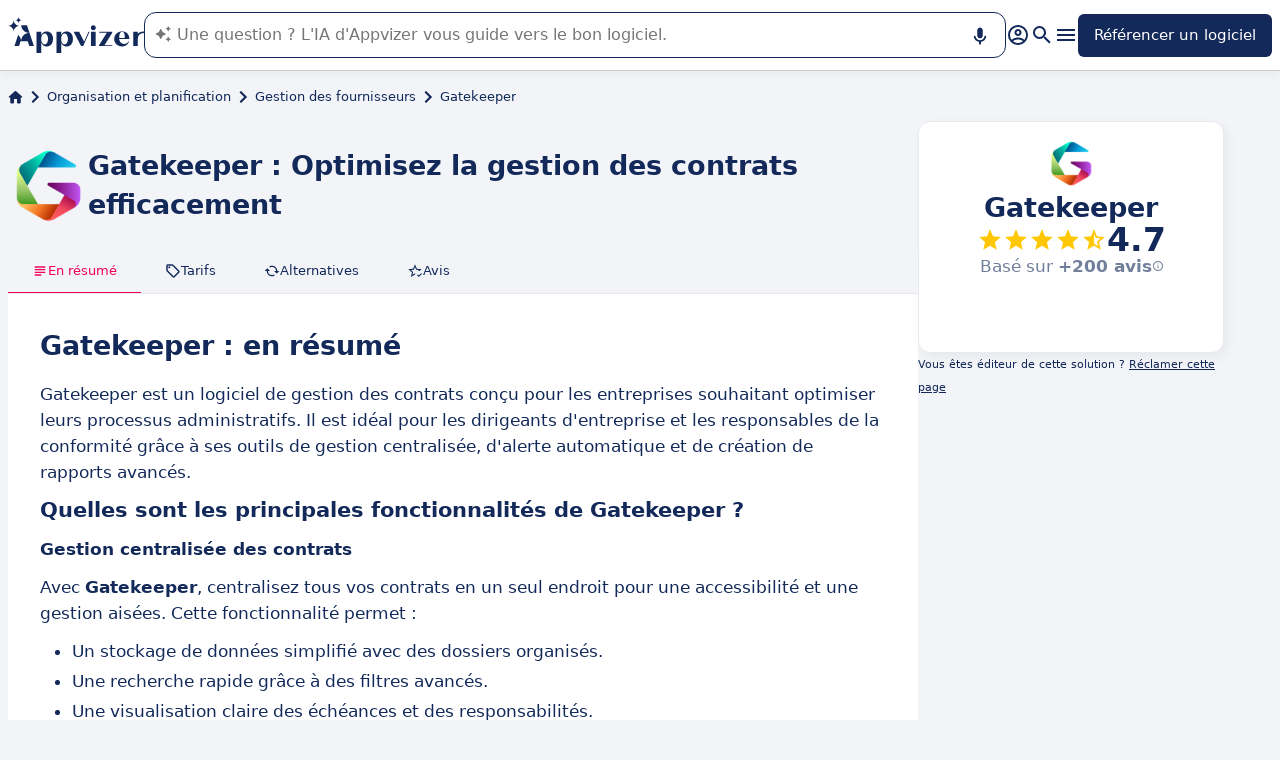

--- FILE ---
content_type: text/html
request_url: https://www.appvizer.fr/operations/gestion-fournisseurs/gatekeeper45
body_size: 29621
content:
<!DOCTYPE html><html lang="fr" data-astro-cid-upekzwec> <head><meta charset="UTF-8"><meta name="viewport" content="width=device-width, initial-scale=1.0"><link rel="icon" href="https://assets.appvizer.com/_img/appvizer-icon.svg"><link rel="preload" as="image" href="https://www.appvizer.fr/media/application/10310/logo/logo-gatekeeper.png"><link rel="preload" as="image" href="https://assets.appvizer.com/_img/appvizer-logo-blue.svg"><title>Gatekeeper : Avis, Prix &amp; Alternatives | Appvizer</title><meta property="og:title" content="Gatekeeper : Avis, Prix &#38; Alternatives | Appvizer"><meta property="twitter:title" content="Gatekeeper : Avis, Prix &#38; Alternatives | Appvizer"><meta property="og:type" content="website"><meta property="og:site_name" content="Appvizer"><meta property="og:locale" content="fr"><meta property="twitter:site" content="appvizer_FR"><meta property="twitter:creator" content="@appvizer"><meta property="fb:app_id" class="astro-upekzwec" content="429078460823325"><meta property="fb:app_id" id="meta-fb-admin-Colin" class="astro-upekzwec" content="100000961422441"><meta property="fb:app_id" id="meta-fb-admin-Fabien" class="astro-upekzwec" content="100012648760275"><link rel="canonical" href="https://www.appvizer.fr/operations/gestion-fournisseurs/gatekeeper45"><meta property="og:url" content="https://www.appvizer.fr/operations/gestion-fournisseurs/gatekeeper45"><meta name="description" content="Découvrez Gatekeeper sur Appvizer : avis utilisateurs, tarifs &#38; fonctionnalités. Découvrez les meilleurs logiciels de Gestion des fournisseurs sur Appvizer"><meta name="og:description" content="Découvrez Gatekeeper sur Appvizer : avis utilisateurs, tarifs &#38; fonctionnalités. Découvrez les meilleurs logiciels de Gestion des fournisseurs sur Appvizer"><meta name="twitter:description" content="Découvrez Gatekeeper sur Appvizer : avis utilisateurs, tarifs &#38; fonctionnalités. Découvrez les meilleurs logiciels de Gestion des fournisseurs sur Appvizer"><meta name="appvizer-page-type" content="Software"><meta name="appvizer-software-id" content="10310"><meta name="appvizer-software-name" content="Gatekeeper"><meta name="appvizer-gc-id" content="gc5"><meta name="appvizer-gc-name" content="Organisation et planification"><meta name="appvizer-sc-id" content="sc87"><meta name="appvizer-sc-name" content="Gestion des fournisseurs"><meta name="tech-auctions-configuration" content="{&#34;category&#34;:{&#34;id&#34;:&#34;sc87&#34;,&#34;name&#34;:&#34;Gestion des fournisseurs&#34;},&#34;isMagazine&#34;:false}"><script type="application/ld+json">{"@context":"https://schema.org","@graph":[{"@type":"WebSite","publisher":{"@type":"Organization","name":"Appvizer","sameAs":["https://www.facebook.com/Appvizer","https://twitter.com/appvizer_FR","https://www.linkedin.com/company/appvizer","https://www.youtube.com/@AppvizerFrance"],"url":"https://www.appvizer.fr","logo":"https://www.appvizer.fr/_img/appvizer-icon.svg"},"headline":"Gatekeeper : Avis, Prix & Alternatives | Appvizer","mainEntityOfPage":{"@type":"WebPage","@id":"https://www.appvizer.fr/operations/gestion-fournisseurs/gatekeeper45"},"description":"Découvrez Gatekeeper sur Appvizer : avis utilisateurs, tarifs & fonctionnalités. Découvrez les meilleurs logiciels de Gestion des fournisseurs sur Appvizer","image":"https://www.appvizer.fr/media/application/10310/logo/logo-gatekeeper.png"},{"@type":"BreadcrumbList","itemListElement":[{"@type":"ListItem","position":1,"name":"Accueil","item":"https://www.appvizer.fr"},{"@type":"ListItem","position":2,"name":"Organisation et planification","item":"https://www.appvizer.fr/operations"},{"@type":"ListItem","position":3,"name":"Gestion des fournisseurs","item":"https://www.appvizer.fr/operations/gestion-fournisseurs"},{"@type":"ListItem","position":4,"name":"Gatekeeper"}]},{"@type":"SoftwareApplication","name":"Gatekeeper","applicationCategory":"BusinessApplication","offers":[{"@type":"Offer","priceSpecification":{"@type":"PriceSpecification","priceType":"RequestForQuote"}}],"Review":{"@type":"Review","author":{"@type":"Organization","name":"Appvizer","sameAs":["https://www.facebook.com/Appvizer","https://twitter.com/appvizer_FR","https://www.linkedin.com/company/appvizer","https://www.youtube.com/@AppvizerFrance"],"url":"https://www.appvizer.fr","logo":"https://www.appvizer.fr/_img/appvizer-icon.svg"},"itemReviewed":"Gatekeeper","negativeNotes":[],"positiveNotes":[],"reviewBody":""},"aggregateRating":{"@type":"AggregateRating","ratingValue":4.7,"ratingCount":486,"bestRating":5,"worstRating":0}}]}</script><meta name="tech-domain" content="FR"><meta name="tech-translations-resources" content="{&#34;FR&#34;:{&#34;HOME.LATEST_ARTICLES&#34;:&#34;Derniers articles&#34;,&#34;HOME.SEE_ALL_ARTICLES&#34;:&#34;Voir tous les articles&#34;,&#34;HOME.RESOURCES&#34;:&#34;Ressources&#34;,&#34;HOME.SEE_ALL_RESOURCES&#34;:&#34;Voir toutes les ressources&#34;,&#34;HOME.MOST_VIEWED&#34;:&#34;Les plus consultés&#34;,&#34;HOME.TOP_CATEGORY&#34;:&#34;Top catégories&#34;,&#34;HOME.SOFTWARE_PRESENTATION.TITLE&#34;:&#34;Logiciels du moment&#34;,&#34;HOME.SOFTWARE_CATEGORIES&#34;:&#34;Catégories de logiciels&#34;,&#34;HOME.SOFTWARE_CATEGORY&#34;:&#34;Logiciels de {title}&#34;,&#34;HOME.SCROLL_LABEL&#34;:&#34;Trouvez le logiciel qui vous convient&#34;,&#34;HOME.DESKTOP_SUB_BASELINE&#34;:&#34;Notre <span class=\&#34;highlighted\&#34;>IA conçue pour les professionnels</span> vous recommande <span class=\&#34;highlighted\&#34;>les bons outils SaaS</span>, grâce à des milliers d’analyses et contenus experts signés Appvizer.&#34;,&#34;HOME.MOBILE_SUB_BASELINE&#34;:&#34;Notre <span class=\&#34;highlighted\&#34;>IA conçue pour les professionnels</span> vous recommande <span class=\&#34;highlighted\&#34;>les bons outils SaaS</span>.&#34;,&#34;HOME.ASK_INFO&#34;:&#34;Plus votre question est précise, mieux notre IA pourra vous répondre (plusieurs lignes avec <span class=\&#34;highlighted\&#34;>shift + entrée</span>).&#34;,&#34;ARTICLE.TAGS.GUEST&#34;:&#34;Parole d'expert&#34;,&#34;ARTICLE.TAGS.HOW_TO&#34;:&#34;Conseil&#34;,&#34;ARTICLE.TAGS.DEFINITION&#34;:&#34;Définition&#34;,&#34;ARTICLE.TAGS.WHITE_PAPER&#34;:&#34;Livre blanc&#34;,&#34;ARTICLE.TAGS.SOFTWARE&#34;:&#34;Logiciel&#34;,&#34;ARTICLE.TAGS.SOFTWARE_COMPARISON&#34;:&#34;Comparatif logiciel&#34;,&#34;ARTICLE.TAGS.NEWS&#34;:&#34;Actualité&#34;,&#34;ARTICLE.TAGS.MODEL&#34;:&#34;Modèle&#34;,&#34;ARTICLE.TAGS.UPCOMING_WEBINAR&#34;:&#34;Webinar à venir&#34;,&#34;ARTICLE.TAGS.WEBINAR&#34;:&#34;Webinar&#34;,&#34;ARTICLE.TABLE_OF_CONTENTS_TITLE&#34;:&#34;Sommaire&#34;,&#34;ARTICLE.TOPIC_RELATED_ARTICLES_TITLE&#34;:&#34;Autres articles dans la thématique&#34;,&#34;ARTICLE.EXPERT_THOUGHT_TITLE&#34;:&#34;L'avis de notre expert&#34;,&#34;ARTICLE.SEE_ALSO_TITLE&#34;:&#34;Lire aussi&#34;,&#34;ARTICLE.VIEW_SOFTWARE&#34;:&#34;Voir ce logiciel&#34;,&#34;ARTICLE.PUBLICATION_DATE&#34;:&#34;Le {creationDate}&#34;,&#34;ARTICLE.BY_AUTHOR&#34;:&#34;Par {authorFirstname} {authorLastname}&#34;,&#34;ARTICLE.QUOTED_SOFTWARE&#34;:&#34;Meilleurs logiciels pour vous&#34;,&#34;ARTICLE.PROMOTED_SOFTWARE&#34;:&#34;Suggestion de logiciels pour vous&#34;,&#34;ARTICLE.LOAD_MORE&#34;:&#34;Charger plus d'articles&#34;,&#34;ARTICLE.LOADING&#34;:&#34;Chargement...&#34;,&#34;ARTICLE.GUEST_ARTICLE_INFORMATION&#34;:&#34;Article invité. Appvizer accueille ponctuellement des experts. Indépendants de la rédaction d'Appvizer, ils partagent leurs expériences et opinions personnelles. Les propos mentionnés dans cet article sont ceux de l'auteur et ne reflètent pas le point de vue d'Appvizer.&#34;,&#34;ARTICLE.FREE_RESOURCE&#34;:&#34;Ressource gratuite&#34;,&#34;ARTICLE.VALIDATED_BY&#34;:&#34;Validé par&#34;,&#34;ARTICLE.AUTHORED_BY&#34;:&#34;Par&#34;,&#34;ARTICLE.DIRECTORY_LINK_TITLE&#34;:&#34;Découvrez notre catalogue complet en {categoryName}&#34;,&#34;ARTICLE.DIRECTORY_LINK_LABEL&#34;:&#34;Voir tous les logiciels&#34;,&#34;ARTICLE.GENERATION_TRANSLATION_FROM_BR&#34;:&#34;Article traduit du portugais&#34;,&#34;ARTICLE.GENERATION_TRANSLATION_FROM_ES&#34;:&#34;Article traduit de l'espagnol&#34;,&#34;ARTICLE.GENERATION_TRANSLATION_FROM_IT&#34;:&#34;Article traduit de l'italien&#34;,&#34;ARTICLE.GENERATION_TRANSLATION_FROM_DE&#34;:&#34;Article traduit de l'allemand&#34;,&#34;ARTICLE.GENERATION_TRANSLATION_FROM_UK&#34;:&#34;Article traduit de l'anglais&#34;,&#34;ARTICLE.GENERATION_TRANSLATION_FROM_COM&#34;:&#34;Article traduit de l'anglais&#34;,&#34;ARTICLE.GENERATION_TRANSLATION_FROM_FR&#34;:&#34;Article traduit du français&#34;,&#34;SOFTWARE.LABEL&#34;:&#34;Logiciels&#34;,&#34;SOFTWARE.REVIEWS_LABEL&#34;:&#34;{reviewsCount} avis&#34;,&#34;SOFTWARE.NO_REVIEW_LABEL&#34;:&#34;Aucun avis utilisateurs&#34;,&#34;SOFTWARE.REVIEWS_BASED_ON_LABEL&#34;:&#34;Basé sur <span class=\&#34;bold\&#34;>{reviewsCount} avis</span>&#34;,&#34;SOFTWARE.REVIEWS_INFORMATION_TOOLTIP&#34;:&#34;Pour faciliter votre recherche de logiciel, Appvizer calcule cette note globale à partir des avis d'utilisateurs vérifiés, laissés sur des sites référents.&#34;,&#34;SOFTWARE.REVIEWS_LABEL_ALTERNATIVE&#34;:&#34;{rating} ({reviewsCount} avis)&#34;,&#34;SOFTWARE.REVIEWS_REPLY_LABEL&#34;:&#34;Réponse de l'éditeur&#34;,&#34;SOFTWARE.REDIRECTION_LABEL&#34;:&#34;En savoir plus sur {name}&#34;,&#34;SOFTWARE.REDIRECTION_LABEL_ALTERNATIVE&#34;:&#34;En savoir plus&#34;,&#34;SOFTWARE.CTA_LABEL&#34;:&#34;VISITER SITE WEB&#34;,&#34;SOFTWARE.THANK_YOU_FOR_INTEREST&#34;:&#34;Merci pour votre intérêt !&#34;,&#34;SOFTWARE.CONTACT_FORM_ALREADY_SUBMITTED&#34;:&#34;Votre demande de mise en relation a déjà été transmise à {name}.&#34;,&#34;SOFTWARE.RESOURCE_FORM_ALREADY_SUBMITTED&#34;:&#34;Votre document est déjà en chemin, surveillez votre boîte de réception.&#34;,&#34;SOFTWARE.CONTACT_LABEL&#34;:&#34;Contacter {name}&#34;,&#34;SOFTWARE.SEE_THE_SOFTWARE&#34;:&#34;VOIR LE LOGICIEL&#34;,&#34;SOFTWARE.SEE_ALL_SOFTWARE&#34;:&#34;Voir tous les logiciels&#34;,&#34;SOFTWARE.SEE_ALL_SOFTWARE_OF_CATEGORY&#34;:&#34;Voir tous les logiciels {category}&#34;,&#34;SOFTWARE.BACK_TO_SOFTWARE&#34;:&#34;Retour à {name}&#34;,&#34;SOFTWARE.FEATURES&#34;:&#34;Fonctionnalités&#34;,&#34;SOFTWARE.ALTERNATIVES_LABEL&#34;:&#34;Alternatives clients sur {name}&#34;,&#34;SOFTWARE.ALTERNATIVES_SHORT_LABEL&#34;:&#34;Alternatives à {name}&#34;,&#34;SOFTWARE.DOWNLOADABLE_RESOURCES_LABEL&#34;:&#34;{name} : ses meilleures ressources&#34;,&#34;SOFTWARE.COMPARISONS_TITLE&#34;:&#34;Comparer {name} à un autre logiciel&#34;,&#34;SOFTWARE.REVIEWS_NAME_LABEL&#34;:&#34;Avis clients sur {name}&#34;,&#34;SOFTWARE.REVIEWS_NAME_SHORT_LABEL&#34;:&#34;Avis sur {name}&#34;,&#34;SOFTWARE.CREATE_REVIEW&#34;:&#34;Laisser un avis&#34;,&#34;SOFTWARE.RECLAIM_LABEL&#34;:&#34;Réclamer cette page&#34;,&#34;SOFTWARE.INFOS&#34;:&#34;information sur {name}&#34;,&#34;SOFTWARE.EDITED_BY&#34;:&#34;Logiciel édité par {provider}&#34;,&#34;SOFTWARE.DATA_LOCATIONS&#34;:&#34;Données hébergées dans les pays suivants : &#34;,&#34;SOFTWARE.LANGUAGES&#34;:&#34;Liste des langues disponibles : &#34;,&#34;SOFTWARE.CERTIFICATIONS&#34;:&#34;Certifications :&#34;,&#34;SOFTWARE.STRENGTHS&#34;:&#34;Ses avantages&#34;,&#34;SOFTWARE.ALL_MEDIA&#34;:&#34;Tous les médias&#34;,&#34;SOFTWARE.SCREENSHOTS&#34;:&#34;Captures d'écran&#34;,&#34;SOFTWARE.VIDEOS&#34;:&#34;Vidéos&#34;,&#34;SOFTWARE.EDITIONS_LABEL&#34;:&#34;{name} : Ses tarifs&#34;,&#34;SOFTWARE.EDITIONS_REDIRECTION_COMPARE&#34;:&#34;Comparer toutes les fonctionnalités&#34;,&#34;SOFTWARE.EDITIONS_REDIRECTION_DISPLAY&#34;:&#34;Afficher toutes les fonctionnalités&#34;,&#34;SOFTWARE.ALTERNATIVES_REDIRECTION&#34;:&#34;Voir toutes les alternatives&#34;,&#34;SOFTWARE.PRESENTATION&#34;:&#34;En résumé&#34;,&#34;SOFTWARE.EDITIONS&#34;:&#34;Tarifs&#34;,&#34;SOFTWARE.ALTERNATIVES&#34;:&#34;Alternatives&#34;,&#34;SOFTWARE.RESOURCES_TITLE&#34;:&#34;Ressources&#34;,&#34;SOFTWARE.CERTIFIED_REVIEW&#34;:&#34;Avis certifié&#34;,&#34;SOFTWARE.REVIEWS_REDIRECTION&#34;:&#34;Voir tous les avis&#34;,&#34;SOFTWARE.TEST&#34;:&#34;Test complet&#34;,&#34;SOFTWARE.TEST_TITLE&#34;:&#34;{name} : le test complet&#34;,&#34;SOFTWARE.TEST_OPINION&#34;:&#34;L'avis d'Appvizer&#34;,&#34;SOFTWARE.TEST_TARGET&#34;:&#34;À qui s'adresse {name} ?&#34;,&#34;SOFTWARE.TEST_FEATURE&#34;:&#34;Quelles sont les fonctionnalités de {name} ?&#34;,&#34;SOFTWARE.TEST_HIGHLIGHT&#34;:&#34;Points forts de {name}&#34;,&#34;SOFTWARE.SEE_MORE_RESOURCES&#34;:&#34;Voir plus de ressources&#34;,&#34;SOFTWARE.SUBMIT_REVIEW&#34;:&#34;Soumettre un avis&#34;,&#34;SOFTWARE.NO_REVIEWS_LABEL&#34;:&#34;Aucun avis, soyez le premier à donner le vôtre.&#34;,&#34;SOFTWARE.REVIEW_TITLE_PLACEHOLDER&#34;:&#34;Titre de votre avis&#34;,&#34;SOFTWARE.REVIEW_BODY_PLACEHOLDER&#34;:&#34;Laissez votre commentaire&#34;,&#34;SOFTWARE.LOGGED_AS&#34;:&#34;Connecté en tant que {username}&#34;,&#34;SOFTWARE.REVIEW_ERROR&#34;:&#34;Merci de renseigner une notation, un titre et un commentaire sur votre avis.&#34;,&#34;SOFTWARE.REVIEW_SAVED&#34;:&#34;Votre avis a bien été pris en compte, il est désormais en attente de modération.&#34;,&#34;SOFTWARE.REVIEW_FAILED&#34;:&#34;Votre avis n'a pas été enregistré, veuillez réessayer.&#34;,&#34;SOFTWARE.CANCEL_REVIEW&#34;:&#34;Annuler&#34;,&#34;SOFTWARE.REPLY_LABEL&#34;:&#34;Répondre&#34;,&#34;SOFTWARE.REPLY_SAVED&#34;:&#34;Votre réponse a bien été prise en compte, elle sera bientôt en ligne&#34;,&#34;SOFTWARE.REPLY_FAILED&#34;:&#34;Votre réponse n'a pas été enregistrée, veuillez réessayer.&#34;,&#34;SOFTWARE.REPLY_ERROR&#34;:&#34;Merci de renseigner votre réponse&#34;,&#34;SOFTWARE.SUBMIT_REPLY&#34;:&#34;Publier ma réponse&#34;,&#34;SOFTWARE.REVIEW_PUBLISHED_AT&#34;:&#34;publié le {date}&#34;,&#34;SOFTWARE.SEE_LESS&#34;:&#34;Voir moins&#34;,&#34;SOFTWARE.SEE_MORE&#34;:&#34;Voir plus&#34;,&#34;SOFTWARE.REVIEWS&#34;:&#34;Avis&#34;,&#34;SOFTWARE.REVIEWS_SUMMARY&#34;:&#34;Avis&#34;,&#34;SOFTWARE.PRESENTATION_LABEL&#34;:&#34;{name} : en résumé&#34;,&#34;SOFTWARE.SOFTWARE_OF_CATEGORY&#34;:&#34;Logiciels de {categoryNameLowercase}&#34;,&#34;SOFTWARE.RESOURCES&#34;:&#34;Ressources liées à {name}&#34;,&#34;SOFTWARE.META.TITLE&#34;:&#34;{name} : Avis, Prix &#38; Alternatives | Appvizer&#34;,&#34;SOFTWARE.META.DESCRIPTION&#34;:&#34;Découvrez {name} sur Appvizer : avis utilisateurs, tarifs &#38; fonctionnalités. Découvrez les meilleurs logiciels de {categoryName} sur Appvizer&#34;,&#34;SOFTWARE.ALTERNATIVES_MOBILE&#34;:&#34;Vous pourriez aimer aussi&#34;,&#34;SOFTWARE.ALTERNATIVES_PAGE.META.TITLE&#34;:&#34;Alternatives à {name} : Comparez les logiciels similaires | Appvizer&#34;,&#34;SOFTWARE.ALTERNATIVES_PAGE.META.DESCRIPTION&#34;:&#34;Comparez les alternatives à {name} et trouvez le meilleur logiciel adapté à vos besoins avec Appvizer&#34;,&#34;SOFTWARE.ALTERNATIVES_PAGE.TITLE&#34;:&#34;Alternatives à {name}&#34;,&#34;SOFTWARE.REVIEWS_PAGE.META.TITLE&#34;:&#34;{name} : Découvrir tous les avis utilisateurs | Appvizer&#34;,&#34;SOFTWARE.REVIEWS_PAGE.META.DESCRIPTION&#34;:&#34;Voir tous les avis utilisateurs sur {name} : avis utilisateurs vérifiés avec Appvizer&#34;,&#34;SOFTWARE.REVIEWS_PAGE.TITLE&#34;:&#34;Avis utilisateurs sur {name}&#34;,&#34;SOFTWARE.REVIEWS_PAGE.REVIEWS_APPVIZER_INFORMATION_TOOLTIP&#34;:&#34;Les avis laissés sur Appvizer sont vérifiés par notre équipe qui s'assure de l'authenticité de son dépositaire.&#34;,&#34;SOFTWARE.ALTERNATIVES_TOP_LABEL&#34;:&#34;Logiciels Similaires&#34;,&#34;SOFTWARE.RELATED_ARTICLES&#34;:&#34;Articles liés à {name}&#34;,&#34;SOFTWARE.CLAIM_SOFTWARE_CATCH_PHRASE&#34;:&#34;Vous êtes éditeur de cette solution ?&#34;,&#34;SOFTWARE.INFORMATION_BLOCK_TITLE&#34;:&#34;Bon à savoir&#34;,&#34;SOFTWARE.WARNING_BLOCK_TITLE&#34;:&#34;Attention&#34;,&#34;SOFTWARE.SEE_MORE_FEATURE&#34;:&#34;Plus de fonctionnalités&#34;,&#34;SOFTWARE.APPVIZER_REVIEWS_NAME_LABEL&#34;:&#34;Avis de la communauté Appvizer ({nbReviews})&#34;,&#34;SOFTWARE.VIDEO&#34;:&#34;Vidéo&#34;,&#34;SOFTWARE.ARTICLE_MENTIONING_IT&#34;:&#34;{name} : les articles qui en parlent&#34;,&#34;SOFTWARE.WEAKNESSES&#34;:&#34;Ses inconvénients&#34;,&#34;SOFTWARE.SCREENSHOT&#34;:&#34;Capture d'écran&#34;,&#34;SOFTWARE.READ_ANALYSIS&#34;:&#34;Lire notre analyse sur {name}&#34;,&#34;SOFTWARE.TO_SOFTWARE_WEBSITE&#34;:&#34;Vers site web de {name}&#34;,&#34;SOFTWARE.TO_SOFTWARE_PAGE&#34;:&#34;Vers fiche produit de {name}&#34;,&#34;SOFTWARE.CONTACT&#34;:&#34;Contacter&#34;,&#34;SOFTWARE.STRENGTHS_OF_SOFTWARE&#34;:&#34;Les points forts de {name}&#34;,&#34;SOFTWARE.OPTION.FREE_VERSION&#34;:&#34;Version gratuite&#34;,&#34;SOFTWARE.OPTION.FREE_TRIAL&#34;:&#34;Essai gratuit&#34;,&#34;SOFTWARE.OPTION.FREE_DEMO&#34;:&#34;Démo gratuite&#34;,&#34;SOFTWARE.PRICE.PAID_VERSION_FROM&#34;:&#34;Version payante dès&#34;,&#34;SOFTWARE.PRICE.PRICE_ON_DEMAND&#34;:&#34;Tarif sur demande&#34;,&#34;SOFTWARE.CONTACT_FORM_BOTTOM_TEXT_WITHOUT_VENDOR&#34;:&#34;Appvizer s'engage à prendre soin de vos données personnelles dans sa <a href=\&#34;https://www.appvizer.fr/a-propos/confidentialite\&#34; target=\&#34;_blank\&#34;>politique de confidentialité</a>. J'accepte d'être contacté par l'exploitant de {name} désigné par le mot \&#34;Vendeur\&#34;, ou par un Vendeur similaire, selon les <a href=\&#34;https://www.appvizer.fr/a-propos/cgu\&#34; target=\&#34;_blank\&#34;>CGU</a> d'Appvizer.&#34;,&#34;SOFTWARE.CONTACT_FORM_BOTTOM_TEXT_WITH_VENDOR&#34;:&#34;Appvizer s'engage à prendre soin de vos données personnelles. J'accepte d'être contacté par {vendorName}, exploitant de {name}, désigné par le mot \&#34;Vendeur\&#34; dans la <a href=\&#34;https://www.appvizer.fr/a-propos/confidentialite\&#34; target=\&#34;_blank\&#34;>politique de confidentialité</a> et les <a href=\&#34;https://www.appvizer.fr/a-propos/cgu\&#34; target=\&#34;_blank\&#34;>CGU</a> d'Appvizer, ou par un Vendeur similaire.&#34;,&#34;SOFTWARE.APPVIZER_REVIEW&#34;:&#34;L’avis d’Appvizer&#34;,&#34;SOFTWARE.STRENGTHS_SHORT_LABEL&#34;:&#34;Avantages&#34;,&#34;SOFTWARE.MORE_DETAILS&#34;:&#34;Plus de détails&#34;,&#34;SOFTWARE.COVER_TITLE&#34;:&#34;Avis {name} : {teaser} - Appvizer&#34;,&#34;SOFTWARE.NO_ALTERNATIVES_FOUND&#34;:&#34;Pour l’instant, nous n’avons pas encore identifié d’alternatives à {name}, mais nos équipes analysent en continu les nouvelles solutions disponibles. Cette page sera mise à jour dès que de nouvelles solutions pertinentes seront identifiées. Revenez bientôt découvrir d’éventuelles nouveautés !&#34;,&#34;SOFTWARE.SPECIAL_OFFER.SEE_THE_OFFER&#34;:&#34;Profitez de l'offre&#34;,&#34;EDITION.PRICE.PRICE&#34;:&#34;Tarif&#34;,&#34;EDITION.PRICE.MAX_USERS&#34;:&#34;{maxUsers, plural, =0{/utilisateurs illimités} one {/utilisateur} other{/# utilisateurs}}&#34;,&#34;EDITION.PRICE.ASK&#34;:&#34;sur demande&#34;,&#34;EDITION.PRICE.FREE&#34;:&#34;Gratuit&#34;,&#34;EDITION.PRICE.PERIOD.MONTHLY&#34;:&#34;/mois&#34;,&#34;EDITION.PRICE.PERIOD.YEARLY&#34;:&#34;/an&#34;,&#34;EDITION.PRICE.PERIOD.ONCE&#34;:&#34; &#34;,&#34;EDITION.OTHER_FEATURES&#34;:&#34; + {nbOtherFeatures} autres fonctionnalités&#34;,&#34;EDITION.UNLIMITED_MAX_USER&#34;:&#34;/utilisateurs illimités&#34;,&#34;EDITION.MULTIPLE_MAX_USER&#34;:&#34;/{maxUsers} utilisateurs&#34;,&#34;EDITION.ONE_MAX_USER&#34;:&#34;/utilisateur&#34;,&#34;REGISTER&#34;:&#34;Référencer un logiciel&#34;,&#34;DOWNLOAD&#34;:&#34;Télécharger&#34;,&#34;COMPARISON&#34;:&#34;{softwareName1} vs {softwareName2}&#34;,&#34;DURATION_LIGHT&#34;:&#34;{hours, select, 0 {} other {{hours}h}}{minutes, select, 0 {} other {{minutes}{hours, select, 0 { min} other {m}}}}&#34;,&#34;LANGUAGE.IN_PT&#34;:&#34;En portugais&#34;,&#34;LANGUAGE.IN_DE&#34;:&#34;En allemand&#34;,&#34;LANGUAGE.IN_EN&#34;:&#34;En anglais&#34;,&#34;LANGUAGE.IN_ES&#34;:&#34;En espagnol&#34;,&#34;LANGUAGE.IN_FR&#34;:&#34;En français&#34;,&#34;LANGUAGE.IN_IT&#34;:&#34;En italien&#34;,&#34;FOOTER.ABOUT&#34;:&#34;À propos&#34;,&#34;FOOTER.TRANSPARENCY&#34;:&#34;Transparence&#34;,&#34;FOOTER.PRIVACY&#34;:&#34;Confidentialité&#34;,&#34;FOOTER.LEGAL_NOTICE&#34;:&#34;Confidentialité&#34;,&#34;FOOTER.TERMS&#34;:&#34;CGU&#34;,&#34;FOOTER.COMPARATOR&#34;:&#34;Comparateur de logiciels&#34;,&#34;FOOTER.TRENDS&#34;:&#34;Tendances&#34;,&#34;FOOTER.SITEMAP&#34;:&#34;Plan du site&#34;,&#34;FOOTER.EDITOR&#34;:&#34;Mon compte&#34;,&#34;FOOTER.HELP_CENTER&#34;:&#34;Centre d'aide&#34;,&#34;FOOTER.PARTNERS&#34;:&#34;Editeurs de logiciel&#34;,&#34;FOOTER.LANGUAGE&#34;:&#34;Langue :&#34;,&#34;FOOTER.SOFTWARE&#34;:&#34;Logiciels&#34;,&#34;FOOTER.MAGAZINE_SITEMAP&#34;:&#34;Magazine&#34;,&#34;NEWSLETTER.EMAIL&#34;:&#34;Email&#34;,&#34;NEWSLETTER.TITLE&#34;:&#34;Work Smarter by Appvizer&#34;,&#34;NEWSLETTER.TITLE_ALTERNATIVE_1&#34;:&#34;Work Smarter : la newsletter Appvizer&#34;,&#34;NEWSLETTER.TEXT&#34;:&#34;Des tendances et conseils, pour être plus performant au travail, dans votre boîte mail.&#34;,&#34;NEWSLETTER.BUTTON&#34;:&#34;Abonnez-vous&#34;,&#34;NEWSLETTER.ERROR.EMAIL_REQUIRED&#34;:&#34;Veuillez renseigner une adresse email.&#34;,&#34;NEWSLETTER.ERROR.EMAIL_INVALID&#34;:&#34;Veuillez renseigner une adresse email valide.&#34;,&#34;NEWSLETTER.ERROR.SUBMIT&#34;:&#34;Une erreur est survenue lors de l'enregistrement. Veuillez réessayer.&#34;,&#34;SEARCH.PLACEHOLDER&#34;:&#34;Rechercher un logiciel, un article&#34;,&#34;SEARCH.FEATURE_CONTEXT&#34;:&#34;dans {type} › {context}&#34;,&#34;SEARCH.CATEGORY_COUNT&#34;:&#34;{count} logiciels&#34;,&#34;SEARCH.CATEGORY_LABEL&#34;:&#34;Logiciels de {name}&#34;,&#34;SEARCH.LABEL&#34;:&#34;Votre recherche&#34;,&#34;SEARCH.ALL_TAB&#34;:&#34;Tout&#34;,&#34;SEARCH.ARTICLE_TAG&#34;:&#34;Article&#34;,&#34;SEARCH.ARTICLES_TAB&#34;:&#34;Articles&#34;,&#34;SEARCH.SOFTWARE_TAG&#34;:&#34;Logiciel&#34;,&#34;SEARCH.SOFTWARE_TAB&#34;:&#34;Logiciels&#34;,&#34;SEARCH.RESOURCE_TAG&#34;:&#34;Ressource&#34;,&#34;SEARCH.RESOURCES_TAB&#34;:&#34;Ressources&#34;,&#34;SEARCH.PROMOTED_TAG&#34;:&#34;Annonce&#34;,&#34;SEARCH.COMPARISON_TAG&#34;:&#34;Comparatif&#34;,&#34;SEARCH.TOPIC_TAG&#34;:&#34;Rubrique&#34;,&#34;SEARCH.MORE_RESULTS&#34;:&#34;Voir plus de résultats&#34;,&#34;SEARCH.ASSOCIATED_SEARCH&#34;:&#34;Recherches associées&#34;,&#34;SEARCH.NO_RESULTS_TITLE&#34;:&#34;Désolé, aucun résultat ne correspond à votre recherche&#34;,&#34;SEARCH.ERROR_TITLE&#34;:&#34;Désolé, une erreur est survenue pendant votre recherche&#34;,&#34;SEARCH.CHECK_SEARCH&#34;:&#34;Vérifiez votre recherche ou essayez un autre mot clé.&#34;,&#34;SEARCH.META_TITLE&#34;:&#34;Recherche - Appvizer&#34;,&#34;HEADER.ACCOUNT.LOGIN&#34;:&#34;Connexion&#34;,&#34;HEADER.ACCOUNT.MENU.MY_ACCOUNT&#34;:&#34;Mon compte&#34;,&#34;HEADER.ACCOUNT.MENU.MY_SOFTWARE&#34;:&#34;Mes logiciels&#34;,&#34;HEADER.ACCOUNT.MENU.MY_ANALYSIS&#34;:&#34;Mes analyses&#34;,&#34;HEADER.ACCOUNT.MENU.CRM&#34;:&#34;CRM&#34;,&#34;HEADER.ACCOUNT.MENU.VENDORS&#34;:&#34;Vendors&#34;,&#34;HEADER.ACCOUNT.MENU.USERS&#34;:&#34;Users&#34;,&#34;HEADER.ACCOUNT.MENU.SOFTWARE&#34;:&#34;Services&#34;,&#34;HEADER.ACCOUNT.MENU.FEATURES&#34;:&#34;Fonctionnalités&#34;,&#34;HEADER.ACCOUNT.MENU.CONTENT&#34;:&#34;Content&#34;,&#34;HEADER.ACCOUNT.MENU.SOFTWARE_GROUP&#34;:&#34;Groupes de logiciels&#34;,&#34;HEADER.ACCOUNT.MENU.TESTS&#34;:&#34;Tests&#34;,&#34;HEADER.ACCOUNT.MENU.LOGOUT&#34;:&#34;Déconnexion&#34;,&#34;HEADER.ACCOUNT.MENU.MY_LEADS&#34;:&#34;Mes leads&#34;,&#34;HEADER.ACCOUNT.MENU.MY_PLANS&#34;:&#34;Mes plans&#34;,&#34;HEADER.ACCOUNT.MENU.PLANS&#34;:&#34;Plans&#34;,&#34;HEADER.ACCOUNT.MENU.MY_AUCTIONS&#34;:&#34;Mes enchères&#34;,&#34;HEADER.ASK_INFO&#34;:&#34;Plus votre question est précise, mieux notre IA pourra vous répondre (plusieurs lignes avec <span class=\&#34;highlighted\&#34;>shift + entrée</span>).<br />\nL'IA de Appvizer vous guide dans l'utilisation ou la sélection de logiciel SaaS en entreprise.&#34;,&#34;FR&#34;:&#34;France (Français)&#34;,&#34;COM&#34;:&#34;United States (English)&#34;,&#34;UK&#34;:&#34;United Kingdom (English)&#34;,&#34;ES&#34;:&#34;España (Español)&#34;,&#34;DE&#34;:&#34;Deutschland (Deutsch)&#34;,&#34;IT&#34;:&#34;Italia (Italiano)&#34;,&#34;BR&#34;:&#34;Brasil (Português)&#34;,&#34;NAVIGATION.ACTIVITY_AREA&#34;:&#34;Secteur d'activité&#34;,&#34;NAVIGATION.ALL_ARTICLES_AND_SOFTWARES&#34;:&#34;Tous les articles et logiciels&#34;,&#34;NAVIGATION.NO_ARTICLE_TO_DISPLAY&#34;:&#34;Pas d'article disponible&#34;,&#34;NAVIGATION.SEE_ALL_ARTICLES&#34;:&#34;Voir tous les articles&#34;,&#34;NAVIGATION.NO_SOFTWARE_TO_DISPLAY&#34;:&#34;Pas de logiciel disponible&#34;,&#34;NAVIGATION.SEE_ALL_SOFTWARES&#34;:&#34;Voir tous les logiciels&#34;,&#34;NAVIGATION.BACK&#34;:&#34;Retour&#34;,&#34;BREADCRUMB.BASE_URL&#34;:&#34;Accueil&#34;,&#34;CATEGORY.SIBLING_CATEGORIES&#34;:&#34;{name} : les autres catégories à découvrir&#34;,&#34;CATEGORY.SOFTWARE_GUIDE&#34;:&#34;{name} : nos guides logiciels&#34;,&#34;CATEGORY.SOFTWARE_PRESENTATION.TITLE&#34;:&#34;{name} : les logiciels du moment&#34;,&#34;CATEGORY.LATEST_ARTICLES&#34;:&#34;Derniers articles&#34;,&#34;CATEGORY.SELECTION_CATEGORIES.TITLE&#34;:&#34;{name} : les catégories populaires&#34;,&#34;CATEGORY.SELECTION_CATEGORIES.TITLE_MOBILE&#34;:&#34;Choisir une catégorie&#34;,&#34;CATEGORY.SELECTION_CATEGORIES.TITLE_DESKTOP&#34;:&#34;Autres catégories&#34;,&#34;CATEGORY.TOPIC.HOW_TO&#34;:&#34;{name} : comment gérer de A à Z ?&#34;,&#34;CATEGORY.TOPIC.DEFINITION&#34;:&#34;{name} : comprendre les bases&#34;,&#34;CATEGORY.TOPIC.SOFTWARE&#34;:&#34;{name} : trouver le logiciel adapté&#34;,&#34;CATEGORY.SELECT_CHILD.TITLE&#34;:&#34;{name} : les catégories populaires&#34;,&#34;CATEGORY.SELECT_CHILD.TITLE_MOBILE&#34;:&#34;Choisir une catégorie&#34;,&#34;CATEGORY.SELECT_CHILD.TITLE_DESKTOP&#34;:&#34;Autres catégories&#34;,&#34;CATEGORY.POPULAR_SOFTWARE_CATEGORY.TITLE&#34;:&#34;{name} : les annuaires de logiciels populaires&#34;,&#34;CATEGORY.POPULAR_SOFTWARE_CATEGORY.DROPDOWN_LABEL&#34;:&#34;Autres catégories&#34;,&#34;CATEGORY.LOAD_MORE&#34;:&#34;Charger plus d'articles&#34;,&#34;CATEGORY.LOADING&#34;:&#34;Chargement...&#34;,&#34;CATEGORY.META.TITLE&#34;:&#34;{name} : Actualités, Articles, Logiciels et Ressources métiers&#34;,&#34;CATEGORY.META.DESCRIPTION&#34;:&#34;Toutes les dernières actualités, tests logiciels et guides métiers en {name} avec Appvizer&#34;,&#34;CATEGORY.SEE_ALL_SOFTWARE&#34;:&#34;Voir tous les logiciels&#34;,&#34;CATEGORY.ASSOCIATE_SOFTWARE_CATEGORY.TITLE&#34;:&#34;{name} : les catégories associées&#34;,&#34;CATEGORY.ASSOCIATE_SOFTWARE_CATEGORY.SEE_MORE&#34;:&#34;Voir plus&#34;,&#34;CATEGORY.ASSOCIATE_SOFTWARE_CATEGORY.SEE_LESS&#34;:&#34;Voir moins&#34;,&#34;META.TITLE&#34;:&#34;Appvizer | Média &#38; Comparateur de Logiciels pour les Professionnels&#34;,&#34;META.DESCRIPTION&#34;:&#34;Reinventez votre entreprise : Realisez votre veille métier et trouvez le bon logiciel adapté à vos besoins avec Appvizer&#34;,&#34;TRANSPARENCY.LABEL&#34;:&#34;En savoir plus&#34;,&#34;TRANSPARENCY.TEXT&#34;:&#34;La transparence est une valeur essentielle pour Appvizer. En tant que média, nous avons pour objectif d'offrir à nos lecteurs des contenus utiles et de qualité tout en permettant à Appvizer de vivre de ces contenus. C'est pourquoi, nous vous invitons à découvrir notre système de rémunération.&#34;,&#34;DIRECTORY.TITLE&#34;:&#34;Logiciels de {categoryName}&#34;,&#34;DIRECTORY.SOFTWARE_TITLE&#34;:&#34;Comparer les logiciels de {categoryName}&#34;,&#34;DIRECTORY.CATEGORY_REDIRECTION_LABEL&#34;:&#34;Besoin de conseils ? Découvrez tous nos articles de&#34;,&#34;DIRECTORY.ALL_SOFTWARE&#34;:&#34;Tous les logiciels&#34;,&#34;DIRECTORY.GUIDE&#34;:&#34;Guide d'achat&#34;,&#34;DIRECTORY.CATEGORY&#34;:&#34;catégorie&#34;,&#34;DIRECTORY.SUBCATEGORY&#34;:&#34;Sous-catégorie&#34;,&#34;DIRECTORY.BYKEYWORDS&#34;:&#34;Par mots clés&#34;,&#34;DIRECTORY.DATALOCALISATION&#34;:&#34;Localisation des données&#34;,&#34;DIRECTORY.LANGUAGES&#34;:&#34;Langues&#34;,&#34;DIRECTORY.FILTER&#34;:&#34;Filtre&#34;,&#34;DIRECTORY.FEATURES&#34;:&#34;Fonctionnalités&#34;,&#34;DIRECTORY.SUMMARY&#34;:&#34;Sommaire&#34;,&#34;DIRECTORY.PURCHASE_GUIDE&#34;:&#34;{categoryName} : guide d'achat&#34;,&#34;DIRECTORY.SUB_CATEGORIES_TITLE&#34;:&#34;Affiner ma recherche de logiciels de {categoryNameLowercase}&#34;,&#34;DIRECTORY.SIBLINGS_TITLE&#34;:&#34;{categoryName} : les autres catégories à découvrir&#34;,&#34;DIRECTORY.SEE_ALL_CATEGORIES&#34;:&#34;Voir toutes les catégories&#34;,&#34;DIRECTORY.FILTER_PANEL.BUSINESS_FUNCTIONS_LABEL&#34;:&#34;Univers métier&#34;,&#34;DIRECTORY.FILTER_PANEL.SOFTWARE_CATEGORIES_LABEL&#34;:&#34;Catégorie&#34;,&#34;DIRECTORY.FILTER_PANEL.FILTER&#34;:&#34;Filtrer&#34;,&#34;DIRECTORY.META.TITLE&#34;:&#34;Les {nbSoftware} Meilleurs Logiciels de {categoryName} en {currentYear} | Appvizer&#34;,&#34;DIRECTORY.META.DESCRIPTION&#34;:&#34;Découvrez les {nbSoftware} meilleurs logiciels de {categoryName} en {currentYear}. Comparez fonctionnalités, intégrations, ergonomie, support client et prix sur Appvizer.&#34;,&#34;DIRECTORY.SOFTWARE_LIST_TITLE&#34;:&#34;Notre sélection de {nbSoftware} logiciels de {categoryNameLowercase}&#34;,&#34;DIRECTORY.TABS.SOFTWARE_LIST&#34;:&#34;Tous les logiciels&#34;,&#34;DIRECTORY.TABS.GUIDE&#34;:&#34;Guide d'achat&#34;,&#34;DIRECTORY.TABS.FAQ&#34;:&#34;FAQ&#34;,&#34;DIRECTORY.TABS.ASSOCIATE_SOFTWARE_CATEGORY&#34;:&#34;Catégories associées&#34;,&#34;DIRECTORY.GUIDE_TITLE&#34;:&#34;Logiciels de {categoryName} : guide d'achat&#34;,&#34;DIRECTORY.FAQ_TITLE&#34;:&#34;Logiciels de {categoryName} : FAQ&#34;,&#34;BASELINE&#34;:&#34;<span class=\&#34;highlighted\&#34;>Appvizer</span>, l'Expert qui <span class=\&#34;highlighted\&#34;>trouve</span> votre logiciel professionnel&#34;,&#34;NOT_FOUND.META.TITLE&#34;:&#34;Appvizer - Page non trouvée&#34;,&#34;TIMEZONE.DEFAULT&#34;:&#34;CET&#34;,&#34;SEE_MORE_DETAILS&#34;:&#34;Voir plus de détails&#34;,&#34;SEE_LESS_DETAILS&#34;:&#34;Voir moins de détails&#34;,&#34;SOFWARE.COMPANY.SIZE.UNIQUE&#34;:&#34;Pour les entreprises d'un salarié&#34;,&#34;SOFWARE.COMPANY.SIZE.ALL&#34;:&#34;Pour toutes les entreprises&#34;,&#34;SOFWARE.COMPANY.SIZE.MORE_EMPLOYEE&#34;:&#34;Pour les entreprises de plus de {minUsers} salariés&#34;,&#34;SOFWARE.COMPANY.SIZE.BETWEEN_EMPLOYEE&#34;:&#34;Pour entreprises de {minUsers} à {maxUsers} salariés&#34;,&#34;SOFTWARE_LIST_BLOCK.DISPLAY_FULLSCREEN&#34;:&#34;Afficher en plein écran&#34;,&#34;SOFTWARE_LIST_BLOCK.INDEX_SEPARATOR&#34;:&#34;sur&#34;,&#34;AN_ERROR_OCCURRED&#34;:&#34;Une erreur est survenue. Veuillez réessayer plus tard.&#34;,&#34;CATEGORIES.TITLE&#34;:&#34;{nbCategories} catégories de logiciels&#34;,&#34;CATEGORIES.REGISTER_LABEL&#34;:&#34;Vous éditez un logiciel ? Référencez-le gratuitement sur Appvizer !&#34;,&#34;CATEGORIES.BREADCRUMB_LABEL&#34;:&#34;Toutes les catégories&#34;,&#34;ASK.PLACEHOLDER&#34;:&#34;Une question ? L'IA d'Appvizer vous guide vers le bon logiciel.&#34;,&#34;ASK.CITATIONS&#34;:&#34;Sources&#34;,&#34;ASK.RELATED_QUESTIONS&#34;:&#34;Questions liées&#34;,&#34;ASK.META_TITLE&#34;:&#34;Ask Appvizer - L'assistant IA qui vous guide vers le bon logiciel&#34;,&#34;ASK.ERROR&#34;:&#34;Une erreur est survenue&#34;,&#34;ASK.RELATED_SOFTWARE&#34;:&#34;Logiciels recommandés pour vous&#34;,&#34;ASK.DESKTOP_PLACEHOLDER&#34;:&#34;Une question ? L'IA d'Appvizer vous guide vers le bon logiciel.&#34;,&#34;ASK.MOBILE_PLACEHOLDER&#34;:&#34;Une question ? Notre IA vous répond.&#34;,&#34;ASK.PREVENT_AI_ERROR&#34;:&#34;Une IA peut parfois se tromper. N'oubliez pas de vérifier les réponses en croisant vos sources.&#34;,&#34;ASK.MIC_TOOLTIP&#34;:&#34;Dicter&#34;,&#34;ASK.STOP_TOOLTIP&#34;:&#34;Arrêter la dictée&#34;,&#34;ASK.SUBMIT_TOOLTIP&#34;:&#34;Envoyer&#34;,&#34;COMPARE_SUBMIT_LABEL&#34;:&#34;Comparez les logiciels sélectionnés&#34;,&#34;COMPARE_LABEL&#34;:&#34;Comparer&#34;,&#34;AUTHOR.LAST_ARTICLES&#34;:&#34;Ses articles les plus récents&#34;,&#34;LISTICLE.OTHER_SOFTWARES_TITLE&#34;:&#34;Autres solutions testées&#34;,&#34;LISTICLE.METHODOLOGY_LABEL&#34;:&#34;Méthodologie&#34;,&#34;LISTICLE.SIDE_ADS_TITLE&#34;:&#34;Liens sponsorisés&#34;,&#34;LISTICLE.MINUTES_LABEL&#34;:&#34;min de lecture&#34;,&#34;LISTICLE.AUTHORED_BY_LABEL&#34;:&#34;Par&#34;,&#34;LISTICLE.VALIDATED_BY_LABEL&#34;:&#34;Vérifié par&#34;,&#34;LISTICLE.SOFTWARES_SUMMARY_TITLE&#34;:&#34;Toutes nos recommandations&#34;,&#34;LISTICLE.USECASE_LABEL&#34;:&#34;Cas d'usage&#34;,&#34;LISTICLE.SOFTWARE_LABEL&#34;:&#34;Notre choix&#34;,&#34;LISTICLE.KEY_ASSET_LABEL&#34;:&#34;Atout clé&#34;,&#34;LISTICLE.TRUST_SECTION_TITLE&#34;:&#34;Pourquoi vous pouvez nous faire confiance&#34;,&#34;LISTICLE.SOFTWARE_PRESENTATION_LABEL&#34;:&#34;Notre choix&#34;,&#34;LISTICLE.BUTTON_ACTIVE_LABEL&#34;:&#34;Voir site web&#34;,&#34;LISTICLE.BUTTON_INACTIVE_LABEL&#34;:&#34;Voir logiciel&#34;,&#34;LISTICLE.REINSURANCE_LABEL&#34;:&#34;Certains liens peuvent être affiliés, mais nos sélections restent indépendantes.&#34;,&#34;LISTICLE.AVOID_REASONS_TITLE&#34;:&#34;Qui devrait l'éviter&#34;,&#34;LISTICLE.TARGETS_TITLE&#34;:&#34;À qui ça convient&#34;,&#34;LISTICLE.CONS_TITLE&#34;:&#34;À éviter si&#34;,&#34;LISTICLE.LIKED_ITEMS_TITLE&#34;:&#34;Ce qu'on aime&#34;,&#34;LISTICLE.USER_REVIEWS_TITLE&#34;:&#34;Ce que disent les utilisateurs&#34;,&#34;LISTICLE.ALTERNATIVES_TITLE&#34;:&#34;Alternatives proches&#34;,&#34;LISTICLE.RELATED_ARTICLES_TITLE&#34;:&#34;Pour aller plus loin&#34;,&#34;LISTICLE.FREQUENT_QUESTIONS_TITLE&#34;:&#34;Questions fréquentes&#34;,&#34;LISTICLE.METHODOLOGY_TITLE&#34;:&#34;Notre méthodologie&#34;,&#34;LISTICLE.TABLE_OF_CONTENT_INTRODUCTION_LABEL&#34;:&#34;Ce qui compte vraiment&#34;,&#34;LISTICLE.TABLE_OF_CONTENT_TITLE&#34;:&#34;Sommaire&#34;,&#34;LISTICLE.METHODOLOGY_LINK&#34;:&#34;Notre méthodologie&#34;,&#34;LISTICLE.LEARNINGS_SECTION_TITLE&#34;:&#34;Ce que nous ont appris les avis utilisateurs&#34;}}"><script src="https://static.regie.appvizer.com/scripts/appvizer-promoted.js" async defer></script><script src="https://static.ariadne.appvizer.one/static/ariadne-script.js" async defer></script><script type="importmap">{"imports": {"react": "https://esm.sh/react@18.3.0","react-dom": "https://esm.sh/react-dom@18.3.0"}}</script>
    <!-- Google Tag Manager -->
      <script>(function(w,d,s,l,i){w[l]=w[l]||[];w[l].push({'gtm.start':
      new Date().getTime(),event:'gtm.js'});var f=d.getElementsByTagName(s)[0],
      j=d.createElement(s),dl=l!='dataLayer'?'&l='+l:'';j.async=true;j.src=
      'https://www.googletagmanager.com/gtm.js?id='+i+dl+ '';f.parentNode.insertBefore(j,f);
      })(window,document,'script','dataLayer','GTM-MPBFNBQ2');</script>
      <!-- End Google Tag Manager -->
    
      <!-- Google Tag Manager (noscript) -->
      <noscript><iframe src="https://www.googletagmanager.com/ns.html?id=GTM-MPBFNBQ2"
      height="0" width="0" style="display:none;visibility:hidden"></iframe></noscript>
      <!-- End Google Tag Manager (noscript) -->
      
      <script type="text/javascript">
      (function(){function i(e){if(!window.frames[e]){if(document.body&&document.body.firstChild){var t=document.body;var n=document.createElement("iframe");n.style.display="none";n.name=e;n.title=e;t.insertBefore(n,t.firstChild)}else{setTimeout(function(){i(e)},5)}}}function e(n,o,r,f,s){function e(e,t,n,i){if(typeof n!=="function"){return}if(!window[o]){window[o]=[]}var a=false;if(s){a=s(e,i,n)}if(!a){window[o].push({command:e,version:t,callback:n,parameter:i})}}e.stub=true;e.stubVersion=2;function t(i){if(!window[n]||window[n].stub!==true){return}if(!i.data){return}var a=typeof i.data==="string";var e;try{e=a?JSON.parse(i.data):i.data}catch(t){return}if(e[r]){var o=e[r];window[n](o.command,o.version,function(e,t){var n={};n[f]={returnValue:e,success:t,callId:o.callId};if(i.source){i.source.postMessage(a?JSON.stringify(n):n,"*")}},o.parameter)}}if(typeof window[n]!=="function"){window[n]=e;if(window.addEventListener){window.addEventListener("message",t,false)}else{window.attachEvent("onmessage",t)}}}e("__tcfapi","__tcfapiBuffer","__tcfapiCall","__tcfapiReturn");i("__tcfapiLocator")})();
      </script>
    
      <script type="text/javascript">
      (function(){(function(e,i,o){var n=document.createElement("link");n.rel="preconnect";n.as="script";var t=document.createElement("link");t.rel="dns-prefetch";t.as="script";var r=document.createElement("script");r.id="spcloader";r.type="text/javascript";r["async"]=true;r.charset="utf-8";window.didomiConfig=window.didomiConfig||{};window.didomiConfig.sdkPath=window.didomiConfig.sdkPath||o||"https://sdk.privacy-center.org/";var d=window.didomiConfig.sdkPath;var a=d+e+"/loader.js?target_type=notice&target="+i;if(window.didomiConfig&&window.didomiConfig.user){var c=window.didomiConfig.user;var s=c.country;var f=c.region;if(s){a=a+"&country="+s;if(f){a=a+"&region="+f}}}n.href=d;t.href=d;r.src=a;var m=document.getElementsByTagName("script")[0];m.parentNode.insertBefore(n,m);m.parentNode.insertBefore(t,m);m.parentNode.insertBefore(r,m)})("a8ff32f4-78c7-4428-825d-0badb488b68b","T6d3KPky")})();
      </script>
      <style>.pills-container[data-astro-cid-ly2czn5u]{display:flex;flex-direction:column;gap:8px}.pills-container[data-astro-cid-ly2czn5u].carotte .pill[data-astro-cid-ly2czn5u].button{background-color:#fff9f5;color:#fa5f00;white-space:normal}.pills-container[data-astro-cid-ly2czn5u].carotte .pill[data-astro-cid-ly2czn5u].button.highlighted,.pills-container[data-astro-cid-ly2czn5u].carotte .pill[data-astro-cid-ly2czn5u].button:hover{box-shadow:0 0 0 1px #fa5f00}.pills-container[data-astro-cid-ly2czn5u].carotte .toggle-pills-label[data-astro-cid-ly2czn5u]{color:#fa5f00;border:1px solid #feceb0}.pills-container[data-astro-cid-ly2czn5u].marine .pill[data-astro-cid-ly2czn5u].button{background-color:#f2f4f8;color:#122959}.pills-container[data-astro-cid-ly2czn5u].marine .pill[data-astro-cid-ly2czn5u].button.highlighted,.pills-container[data-astro-cid-ly2czn5u].marine .pill[data-astro-cid-ly2czn5u].button:hover{box-shadow:0 0 0 1px #122959}.pills-container[data-astro-cid-ly2czn5u].marine .toggle-pills-label[data-astro-cid-ly2czn5u]{color:#122959;border:1px solid #f2f4f8}.toggle-pills-input[data-astro-cid-ly2czn5u]{display:none}.toggle-pills-input[data-astro-cid-ly2czn5u]~.toggle-pills-label[data-astro-cid-ly2czn5u] .pills-see-less[data-astro-cid-ly2czn5u]{display:none}.toggle-pills-input[data-astro-cid-ly2czn5u]:checked~.toggle-pills-label[data-astro-cid-ly2czn5u] .pills-icon-label[data-astro-cid-ly2czn5u]{transform:rotate(180deg)}.toggle-pills-input[data-astro-cid-ly2czn5u]:checked~.toggle-pills-label[data-astro-cid-ly2czn5u] .pills-see-less[data-astro-cid-ly2czn5u]{display:flex}.toggle-pills-input[data-astro-cid-ly2czn5u]:checked~.toggle-pills-label[data-astro-cid-ly2czn5u] .pills-see-more[data-astro-cid-ly2czn5u]{display:none}.toggle-pills-input[data-astro-cid-ly2czn5u]:checked~.toggle-pills-label[data-astro-cid-ly2czn5u]:hover .pills-icon-label[data-astro-cid-ly2czn5u]{transform:rotate(225deg)}.toggle-pills-input[data-astro-cid-ly2czn5u]:checked~.pills[data-astro-cid-ly2czn5u] .pill[data-astro-cid-ly2czn5u]{display:flex}.toggle-pills-label[data-astro-cid-ly2czn5u]{display:flex;align-items:center;justify-content:space-between;gap:16px;padding:0 16px;border-radius:4px 4px 0 0;box-shadow:none;cursor:pointer;position:relative;max-width:320px;height:59px;overflow:hidden}.toggle-pills-label[data-astro-cid-ly2czn5u]:hover .pills-icon-label[data-astro-cid-ly2czn5u]{transform:rotate(45deg)}.pills-icon-label[data-astro-cid-ly2czn5u]{font-size:23px;height:23px;width:23px;min-width:23px;line-height:23px;transition:transform .1s ease}.pill[data-astro-cid-ly2czn5u]:nth-child(n+11){display:none}.pills[data-astro-cid-ly2czn5u]{display:flex;flex-direction:row;align-items:flex-start;gap:8px;flex-wrap:wrap}.pill[data-astro-cid-ly2czn5u].button{border:none;transition:box-shadow .1s ease;box-shadow:none}
.pagination[data-astro-cid-pmplnboi]{display:flex;gap:8px;user-select:none;justify-content:center}.pagination[data-astro-cid-pmplnboi]>[data-astro-cid-pmplnboi]{width:42px;height:42px;display:flex;justify-content:center;align-items:center;border-radius:6px;color:#122959;text-decoration:none;transition:background-color .1s ease-in}.pagination[data-astro-cid-pmplnboi]>a[data-astro-cid-pmplnboi]:hover{background:#cfdbf6}.current-page[data-astro-cid-pmplnboi]{background:#cfdbf6}a[data-astro-cid-pmplnboi]:visited{opacity:.8}.previous[data-astro-cid-pmplnboi],.next[data-astro-cid-pmplnboi]{font-size:16px;height:16px;width:16px;min-width:16px;line-height:16px}.content[data-astro-cid-mfadxihr],.edito[data-astro-cid-mfadxihr]{display:flex;flex-direction:column;gap:24px}.title[data-astro-cid-mfadxihr]{margin-top:12px}.header[data-astro-cid-mfadxihr]{width:100%;background-color:#051943;display:flex;color:#fff;flex-direction:column}.header-content[data-astro-cid-mfadxihr]{display:flex;flex-direction:column;align-items:center;width:100%;margin:0 auto;box-sizing:border-box;gap:16px;padding:16px}.header-description[data-astro-cid-mfadxihr]{display:flex;flex-direction:column;flex:1;width:100%;box-sizing:border-box;gap:8px}.header-description[data-astro-cid-mfadxihr]>[data-astro-cid-mfadxihr]{max-width:860px}.introduction[data-astro-cid-mfadxihr][open] .introduction-content[data-astro-cid-mfadxihr]{display:block}.introduction-content[data-astro-cid-mfadxihr]{cursor:pointer;overflow:hidden;display:-webkit-box;line-clamp:2;-webkit-line-clamp:2;-webkit-box-orient:vertical}.content-title[data-astro-cid-mfadxihr]{margin-top:8px}.content-navigation[data-astro-cid-mfadxihr]{display:flex;height:44px;background-color:#122959;box-sizing:border-box;padding:0 calc((100% - 1280px)/2);overflow-x:scroll;scrollbar-width:none}.content-navigation-tab[data-astro-cid-mfadxihr]{display:flex;gap:8px;padding:0 20px;align-items:center;text-wrap:nowrap;transition:box-shadow .1s ease,color .1s ease}.content-navigation-tab[data-astro-cid-mfadxihr]:hover,.content-navigation-tab[data-astro-cid-mfadxihr]:first-child{box-shadow:inset 0 -2px #fa5f00;color:#fa5f00}.content-navigation-tab-icon[data-astro-cid-mfadxihr]{font-size:15px;height:15px;width:15px;min-width:15px;line-height:15px}.software-list[data-astro-cid-mfadxihr]{display:flex;flex-direction:column;gap:16px}.table-of-contents[data-astro-cid-mfadxihr]{display:flex;flex-direction:column;border:1px solid #d0d4de;padding:30px;width:380px;gap:16px;position:sticky;top:58px}@media screen and (min-width: 951px){.table-of-contents[data-astro-cid-mfadxihr]{top:78px}}.chapter-link[data-astro-cid-mfadxihr]:hover{text-decoration:underline}.guide-container[data-astro-cid-mfadxihr]{display:flex;flex-direction:row;align-items:flex-start;gap:70px}.guide-container[data-astro-cid-mfadxihr] .guide[data-astro-cid-mfadxihr]{max-width:100%}.faq-title[data-astro-cid-mfadxihr]{margin-top:16px;margin-bottom:20px}.faq-question-answer[data-astro-cid-mfadxihr][open] .faq-question-icon[data-astro-cid-mfadxihr]{transform:rotate(-90deg)}.faq-question-answer[data-astro-cid-mfadxihr][open] .faq-answer[data-astro-cid-mfadxihr]{max-height:400px}.faq-question-answer[data-astro-cid-mfadxihr][open]:hover .faq-question-icon[data-astro-cid-mfadxihr]{transform:rotate(-45deg)}.faq-question[data-astro-cid-mfadxihr]{display:flex;justify-content:space-between;border-bottom:1px solid #D0D4DE;padding:12px 16px}.faq-question[data-astro-cid-mfadxihr]:hover{cursor:pointer}.faq-question[data-astro-cid-mfadxihr]:hover .faq-question-icon[data-astro-cid-mfadxihr]{transform:rotate(45deg)}.faq-answer[data-astro-cid-mfadxihr]{max-height:0;padding:16px 16px 32px;transition:all .1s ease-out;background-color:#e8eaef;color:#41547a}.faq-question-icon[data-astro-cid-mfadxihr]{font-size:23px;height:23px;width:23px;min-width:23px;line-height:23px;flex:none;transition:all .1s ease;transform:rotate(90deg)}.directories-title[data-astro-cid-mfadxihr]{margin-bottom:24px}@media screen and (min-width: 951px){.header-content[data-astro-cid-mfadxihr]{flex-direction:row;justify-content:space-between;align-items:start;max-width:1280px;width:100%;padding:20px 16px}.content[data-astro-cid-mfadxihr] .directories-title[data-astro-cid-mfadxihr],.content[data-astro-cid-mfadxihr] .content-title[data-astro-cid-mfadxihr],.content[data-astro-cid-mfadxihr] .pills-container{padding-left:30px;padding-right:30px}.go-to-top[data-astro-cid-mfadxihr]{display:none}.guide-container[data-astro-cid-mfadxihr] .guide[data-astro-cid-mfadxihr]{max-width:calc(100% - 450px)}}.content-wrap{padding:0 8px;gap:48px}
@charset "UTF-8";.tooltip[data-astro-cid-y3yaggtp]{display:none;position:relative;font-family:system-ui,sans-serif;font-size:13px;line-height:21px;font-weight:400;height:100%;align-items:center}.tooltiptext[data-astro-cid-y3yaggtp]{visibility:hidden;background-color:#030f2a;color:#e1e1e1;border-radius:4px;padding:8px 12px;position:absolute;z-index:10;text-align:left;filter:drop-shadow(0px 2px 4px rgba(0,0,0,.15));bottom:calc(100% + 11px)}.tooltip-arrow[data-astro-cid-y3yaggtp]{visibility:hidden;position:absolute;border-width:6px;border-style:solid;left:50%;margin-left:-6px;bottom:100%;border-color:#122959 transparent transparent transparent}.tooltip[data-astro-cid-y3yaggtp]:hover .tooltiptext[data-astro-cid-y3yaggtp],.tooltip[data-astro-cid-y3yaggtp]:hover .tooltip-arrow[data-astro-cid-y3yaggtp]{visibility:visible;opacity:1}@media screen and (min-width: 951px){.tooltip[data-astro-cid-y3yaggtp]{display:flex}}.meta-review[data-astro-cid-vyys63z6]{display:flex;gap:7px;align-items:center}.meta-review[data-astro-cid-vyys63z6] .horizontal[data-astro-cid-vyys63z6]{flex-direction:row}.rating-container[data-astro-cid-vyys63z6]{display:flex;gap:7px;align-items:center}.rating-value[data-astro-cid-vyys63z6]{font-size:18px;font-weight:700}.meta-review[data-astro-cid-vyys63z6].large{flex-direction:column}.meta-review-label[data-astro-cid-vyys63z6]{display:flex;gap:4px;align-items:center;margin-left:1px;color:#717f9b;font-weight:400;font-size:11px}.meta-review-label[data-astro-cid-vyys63z6] .bold{font-weight:700}.rating-value[data-astro-cid-vyys63z6].large{font-size:22px}.meta-review-label[data-astro-cid-vyys63z6].large{font-size:11px}@media screen and (min-width: 951px){.horizontal[data-astro-cid-vyys63z6]{flex-direction:column;gap:0}.rating-value[data-astro-cid-vyys63z6].large{font-size:33px}.meta-review-label[data-astro-cid-vyys63z6].large{font-size:17px}}.descriptive-software-tile[data-astro-cid-sjc6uzcc]{display:flex;flex-direction:column;padding:16px;border:1px solid #E8EAEF;border-radius:12px;box-shadow:3px 4px 12px #0000000d;gap:16px;z-index:1;background-color:#fff;box-sizing:border-box;width:100%;transition:box-shadow .5s ease,transform .5s ease}.descriptive-software-tile[data-astro-cid-sjc6uzcc]:hover{transform:scale(1.01);box-shadow:0 4px 20px #00000026}.logo[data-astro-cid-sjc6uzcc]{width:50px;height:50px}.software-header[data-astro-cid-sjc6uzcc]{display:flex;flex-direction:column;border-bottom:1px solid #E8EAEF;padding-bottom:12px;gap:16px;cursor:pointer}.software-header[data-astro-cid-sjc6uzcc]:hover .title[data-astro-cid-sjc6uzcc]{color:#fa5f00}.badge[data-astro-cid-sjc6uzcc]{position:absolute;top:8px;right:8px}.software-block[data-astro-cid-sjc6uzcc]{display:flex;flex-direction:column;gap:16px}.software-information[data-astro-cid-sjc6uzcc]{display:flex;align-items:center;gap:16px}.title-teaser[data-astro-cid-sjc6uzcc]{display:flex;flex-direction:column;max-width:180px;gap:4px}.title[data-astro-cid-sjc6uzcc]{transition:color .1s ease}.meta-reviews[data-astro-cid-sjc6uzcc]{align-self:center}.meta-review-label[data-astro-cid-sjc6uzcc]{margin-left:1px;color:#717f9b;font-weight:400;font-size:11px}.options-and-pricing[data-astro-cid-sjc6uzcc]{display:flex;flex-direction:column;gap:16px}.options[data-astro-cid-sjc6uzcc]{display:flex;flex-wrap:wrap;row-gap:8px;column-gap:32px}.descriptions-and-cta[data-astro-cid-sjc6uzcc]{display:flex;flex-direction:column;gap:18px}.cta[data-astro-cid-sjc6uzcc]{display:flex;flex-direction:column;gap:8px;align-items:center;justify-content:flex-end}.cta[data-astro-cid-sjc6uzcc] .button[data-astro-cid-sjc6uzcc]{min-width:min(296px,100%)}.cta[data-astro-cid-sjc6uzcc] .click-label[data-astro-cid-sjc6uzcc]{color:#717f9b;text-align:center}.description-details[data-astro-cid-sjc6uzcc]{margin-top:24px;max-height:30px;transition:max-height 1s ease}.description-details[data-astro-cid-sjc6uzcc] .description-details-summary[data-astro-cid-sjc6uzcc]{-webkit-touch-callout:none;-webkit-user-select:none;-khtml-user-select:none;-moz-user-select:none;-ms-user-select:none;user-select:none;cursor:pointer;display:flex;align-items:center;gap:8px}.description-details[data-astro-cid-sjc6uzcc] .description-details-summary[data-astro-cid-sjc6uzcc]:hover .icon[data-astro-cid-sjc6uzcc]{transform:rotate(45deg)}.description-details[data-astro-cid-sjc6uzcc] .icon[data-astro-cid-sjc6uzcc]{width:16px;height:16px;transition:transform .1s ease}.description-details[data-astro-cid-sjc6uzcc] .see-less-label[data-astro-cid-sjc6uzcc]{display:none}.description-details[data-astro-cid-sjc6uzcc][open]{max-height:10000px}.description-details[data-astro-cid-sjc6uzcc][open] .icon[data-astro-cid-sjc6uzcc]{transform:rotate(90deg)}.description-details[data-astro-cid-sjc6uzcc][open] .see-less-label[data-astro-cid-sjc6uzcc]{display:inline}.description-details[data-astro-cid-sjc6uzcc][open] .see-more-label[data-astro-cid-sjc6uzcc]{display:none}.part2[data-astro-cid-sjc6uzcc]{margin-top:24px}.read-analysis[data-astro-cid-sjc6uzcc]{color:#fa5f00}.strength-title[data-astro-cid-sjc6uzcc]{margin-top:16px;margin-bottom:8px}.strength-icon[data-astro-cid-sjc6uzcc]{font-size:24px;height:24px;width:24px;min-width:24px;line-height:24px;color:#48bc2b}.strength[data-astro-cid-sjc6uzcc]{display:flex;align-items:center;gap:4px}.compare-btn[data-astro-cid-sjc6uzcc]{display:flex;gap:6px;min-width:min(296px,100%);margin-top:8px;cursor:pointer;-webkit-touch-callout:none;-webkit-user-select:none;-khtml-user-select:none;-moz-user-select:none;-ms-user-select:none;user-select:none}.compare-btn[data-astro-cid-sjc6uzcc]:before{content:"";border:1px solid #fa5f00;width:12px;height:12px;border-radius:4px;font-size:12px;transition:background-color .2s ease,color .2s ease;display:flex;justify-content:center;align-items:center;background-color:#fff}.compare-checkbox[data-astro-cid-sjc6uzcc]{display:none}.compare-checkbox[data-astro-cid-sjc6uzcc]:checked+.descriptive-software-tile[data-astro-cid-sjc6uzcc] .compare-btn[data-astro-cid-sjc6uzcc]{background-color:#feebcb}.compare-checkbox[data-astro-cid-sjc6uzcc]:checked+.descriptive-software-tile[data-astro-cid-sjc6uzcc] .compare-btn[data-astro-cid-sjc6uzcc]:before{content:"✓";background-color:#fa5f00;color:#fff4e4}@media screen and (min-width: 951px){.descriptive-software-tile[data-astro-cid-sjc6uzcc]{padding:24px}.title-teaser[data-astro-cid-sjc6uzcc]{max-width:none}.badge[data-astro-cid-sjc6uzcc]{right:240px;top:-8px}.software-block[data-astro-cid-sjc6uzcc]{flex-direction:row;align-items:center;justify-content:space-between}.logo[data-astro-cid-sjc6uzcc]{width:72px;height:72px}.options-and-pricing[data-astro-cid-sjc6uzcc]{display:flex;flex-direction:row;justify-content:space-between}.descriptions-and-cta[data-astro-cid-sjc6uzcc]{flex-direction:row;gap:80px;justify-content:space-between}.descriptions[data-astro-cid-sjc6uzcc]{overflow-wrap:anywhere}.cta[data-astro-cid-sjc6uzcc] .button[data-astro-cid-sjc6uzcc],.compare-btn[data-astro-cid-sjc6uzcc]{min-width:280px}}.promoted-product-image[data-astro-cid-rd47g4ed]{max-width:100%;height:auto}.promoted-product[data-astro-cid-rd47g4ed]{line-height:0;width:fit-content;align-self:center}
.software-option[data-astro-cid-zqlx22nz]{display:flex;gap:4px;align-items:center}.software-option[data-astro-cid-zqlx22nz] .icon[data-astro-cid-zqlx22nz]{font-size:16px;height:16px;width:16px;min-width:16px;line-height:16px}.software-option[data-astro-cid-zqlx22nz]:not(.checked){color:#717f9b}.software-option[data-astro-cid-zqlx22nz].checked .icon[data-astro-cid-zqlx22nz]{color:#48bc2b}
.highlighted-text[data-astro-cid-eefaygi4]{padding:32px 24px;display:flex;gap:10px;flex-direction:column}.highlighted-text[data-astro-cid-eefaygi4].warning{background-color:#fffbe5}.highlighted-text[data-astro-cid-eefaygi4].warning .title[data-astro-cid-eefaygi4],.highlighted-text[data-astro-cid-eefaygi4].warning .icon[data-astro-cid-eefaygi4]{color:#936900}.highlighted-text[data-astro-cid-eefaygi4].warning .text[data-astro-cid-eefaygi4]{color:#7a5400}.highlighted-text[data-astro-cid-eefaygi4].information{background-color:#f3fce9}.highlighted-text[data-astro-cid-eefaygi4].information .title[data-astro-cid-eefaygi4],.highlighted-text[data-astro-cid-eefaygi4].information .icon[data-astro-cid-eefaygi4]{color:#0d6d0f}.highlighted-text[data-astro-cid-eefaygi4].information .text[data-astro-cid-eefaygi4]{color:#085a10}.header[data-astro-cid-eefaygi4]{display:flex;gap:10px;align-items:center}.icon[data-astro-cid-eefaygi4]{font-size:21px;height:21px;width:21px;min-width:21px;line-height:21px}img[data-astro-cid-g2urlpju]{max-width:100%;max-height:100%;height:auto}.image-block[data-astro-cid-g2urlpju]{display:flex;flex-direction:column;align-items:center;width:100%}.twitter-tweet:not(.twitter-tweet-rendered){padding:var(--tc-padding, 1em);border:1px solid var(--tc-border-color, #cfd9de)}.twitter-tweet:not(.twitter-tweet-rendered)>:first-child{margin-top:0}.twitter-tweet:not(.twitter-tweet-rendered)>:last-child{margin-bottom:0}lite-youtube{background-color:#000;position:relative;display:block;contain:content;background-position:center center;background-size:cover;cursor:pointer;max-width:720px}lite-youtube:before{content:attr(data-title);display:block;position:absolute;top:0;background-image:linear-gradient(180deg,#000000ab,#0000008a 14%,#00000026 54%,#0000000d 72%,#0000 94%);height:99px;width:100%;font-family:YouTube Noto,Roboto,Arial,Helvetica,sans-serif;color:#eee;text-shadow:0 0 2px rgba(0,0,0,.5);font-size:18px;padding:25px 20px;overflow:hidden;white-space:nowrap;text-overflow:ellipsis;box-sizing:border-box}lite-youtube:hover:before{color:#fff}lite-youtube:after{content:"";display:block;padding-bottom:56.25%}lite-youtube>iframe{width:100%;height:100%;position:absolute;top:0;left:0;border:0}lite-youtube>.lty-playbtn{display:block;width:100%;height:100%;background:no-repeat center/68px 48px;background-image:url('data:image/svg+xml;utf8,<svg xmlns="http://www.w3.org/2000/svg" viewBox="0 0 68 48"><path d="M66.52 7.74c-.78-2.93-2.49-5.41-5.42-6.19C55.79.13 34 0 34 0S12.21.13 6.9 1.55c-2.93.78-4.63 3.26-5.42 6.19C.06 13.05 0 24 0 24s.06 10.95 1.48 16.26c.78 2.93 2.49 5.41 5.42 6.19C12.21 47.87 34 48 34 48s21.79-.13 27.1-1.55c2.93-.78 4.64-3.26 5.42-6.19C67.94 34.95 68 24 68 24s-.06-10.95-1.48-16.26z" fill="red"/><path d="M45 24 27 14v20" fill="white"/></svg>');position:absolute;cursor:pointer;z-index:1;filter:grayscale(100%);transition:filter .1s cubic-bezier(0,0,.2,1);border:0}lite-youtube:hover>.lty-playbtn,lite-youtube .lty-playbtn:focus{filter:none}lite-youtube.lyt-activated{cursor:unset}lite-youtube.lyt-activated:before,lite-youtube.lyt-activated>.lty-playbtn{opacity:0;pointer-events:none}.lyt-visually-hidden{clip:rect(0 0 0 0);clip-path:inset(50%);height:1px;overflow:hidden;position:absolute;white-space:nowrap;width:1px}lite-youtube>iframe{all:unset!important;width:100%!important;height:100%!important;position:absolute!important;inset:0!important;border:0!important}lite-vimeo{font-size:10px;background-color:#000;position:relative;display:block;contain:content;background-position:center center;background-size:cover}lite-vimeo:after{content:"";display:block;padding-bottom:56.25%}lite-vimeo>iframe{all:unset!important;width:100%!important;height:100%!important;position:absolute!important;inset:0!important;border:0!important}lite-vimeo>.ltv-playbtn{content:"";position:absolute;inset:0;width:100%;background:transparent;outline:0;border:0;cursor:pointer}lite-vimeo>.ltv-playbtn:before{width:6.5em;height:4em;background:#172322bf;opacity:.8;border-radius:.25rem;transition:all .2s cubic-bezier(0,0,.2,1)}lite-vimeo>.ltv-playbtn:focus:before{outline:auto}lite-vimeo:hover>.ltv-playbtn:before{background-color:#00adef;background-color:var(--ltv-color, #00adef);opacity:1}lite-vimeo>.ltv-playbtn:after{border-style:solid;border-width:1em 0 1em 1.7em;border-color:transparent transparent transparent #fff}lite-vimeo>.ltv-playbtn:before,lite-vimeo>.ltv-playbtn:after{content:"";position:absolute;top:50%;left:50%;transform:translate3d(-50%,-50%,0)}lite-vimeo.ltv-activated:before,lite-vimeo.ltv-activated>.ltv-playbtn{cursor:unset;opacity:0;pointer-events:none}.video[data-astro-cid-l2px4vpb]{position:relative;overflow:hidden;width:100%;margin:auto}.video[data-astro-cid-l2px4vpb] lite-youtube[data-astro-cid-l2px4vpb]{max-width:100%}.video[data-astro-cid-l2px4vpb] lite-vimeo[data-astro-cid-l2px4vpb]{max-width:100%}.video[data-astro-cid-l2px4vpb] lite-vimeo[data-astro-cid-l2px4vpb] .ltv-playbtn{height:100%;width:100%}.video[data-astro-cid-l2px4vpb].small{max-width:560px}
.ask-form[data-astro-cid-jisfolma]{flex:1;width:100%;display:flex;max-height:100%;position:relative;box-sizing:border-box;align-items:center;flex-direction:column}.ask-form[data-astro-cid-jisfolma]:valid .question-submit[data-astro-cid-jisfolma]{display:flex;background-color:#122959}.ask-form[data-astro-cid-jisfolma]:valid .question-submit[data-astro-cid-jisfolma]:hover{transform:scale(1.1)}.ask-form[data-astro-cid-jisfolma]>[data-astro-cid-jisfolma]:not(.ask-info-container){z-index:1}.ask-input[data-astro-cid-jisfolma]{width:100%;min-height:100%;max-height:100%;border-radius:12px;resize:none;overflow-x:hidden;text-overflow:ellipsis;height:auto;transition:box-shadow .2s ease;border:.8px solid #122959}.ask-input[data-astro-cid-jisfolma]:hover,.ask-input[data-astro-cid-jisfolma]:focus{box-shadow:0 0 0 .6px #122959}.ask-input[data-astro-cid-jisfolma].readonly{pointer-events:none}.sparkles[data-astro-cid-jisfolma]{position:absolute;left:10px;font-size:18px;height:18px;width:18px;min-width:18px;line-height:18px;pointer-events:none;transition:color .2s ease}.ask-input[data-astro-cid-jisfolma]:invalid~.sparkles[data-astro-cid-jisfolma]{color:#757575}.actions[data-astro-cid-jisfolma]{position:absolute;display:flex;align-items:center;gap:8px}.question-submit[data-astro-cid-jisfolma]{border-radius:50%;border:0;padding:2px 6px;color:#fff;background-color:#122959;transition:background-color .2s ease,transform .2s ease}.question-submit[data-astro-cid-jisfolma].disabled-grayed{background-color:#c0c5d0}.question-submit[data-astro-cid-jisfolma].disabled-hidden{display:none}.voice[data-astro-cid-jisfolma]{-webkit-tap-highlight-color:transparent;display:flex;justify-content:center;align-items:center;cursor:pointer;border-radius:50%;transition:background-color .2s ease,color .2s ease}.voice[data-astro-cid-jisfolma].disabled{pointer-events:none}.voice[data-astro-cid-jisfolma]:hover{background-color:#f2f4f8}.voice[data-astro-cid-jisfolma]:not(.active) .stop[data-astro-cid-jisfolma]{display:none}.voice[data-astro-cid-jisfolma].active{background:#41547a;color:#fff;animation:micAnim 1.5s infinite}.voice[data-astro-cid-jisfolma].active .mic[data-astro-cid-jisfolma]{display:none}@keyframes micAnim{0%,to{box-shadow:0 0 #41547a}50%{box-shadow:0 0 0 2px #41547a}}.ask-info-container[data-astro-cid-jisfolma]{position:absolute;overflow:hidden;transition:max-height 0s .2s ease;max-height:0;width:100%}.ask-info[data-astro-cid-jisfolma]{position:relative;padding:30px 40px 16px 16px;background-color:#f2f4f8;border:1px solid #e1e1e1;border-radius:0 0 12px 12px;z-index:0;transition:transform .2s ease;transform:translateY(-100%)}.ask-info[data-astro-cid-jisfolma] .highlighted{font-weight:700}.close-info[data-astro-cid-jisfolma]{position:absolute;font-size:18px;height:18px;width:18px;min-width:18px;line-height:18px;z-index:1;color:#b8bfce;top:30px;right:12px;cursor:pointer}.ask-form[data-astro-cid-jisfolma].tall .ask-input[data-astro-cid-jisfolma]{font-size:16px;line-height:20px;padding:16px 40px 40px 32px}.ask-form[data-astro-cid-jisfolma].tall .actions[data-astro-cid-jisfolma]{right:16px;bottom:8px}.ask-form[data-astro-cid-jisfolma].tall .question-submit[data-astro-cid-jisfolma]{width:40px;height:40px}.ask-form[data-astro-cid-jisfolma].tall .question-submit[data-astro-cid-jisfolma] svg[data-astro-cid-jisfolma]{font-size:16px;height:16px;width:16px;min-width:16px;line-height:16px}.ask-form[data-astro-cid-jisfolma].tall .voice[data-astro-cid-jisfolma]{width:40px;height:40px}.ask-form[data-astro-cid-jisfolma].tall .voice[data-astro-cid-jisfolma] svg[data-astro-cid-jisfolma]{font-size:22px;height:22px;width:22px;min-width:22px;line-height:22px}.ask-form[data-astro-cid-jisfolma].tall .sparkles[data-astro-cid-jisfolma]{top:18px}.ask-form[data-astro-cid-jisfolma].tall .ask-info-container[data-astro-cid-jisfolma]{top:calc(100% - 10px)}.ask-form[data-astro-cid-jisfolma].display-info .ask-info-container[data-astro-cid-jisfolma]{transition:max-height 0s ease;max-height:1000px}.ask-form[data-astro-cid-jisfolma].display-info .ask-info-container[data-astro-cid-jisfolma] .ask-info[data-astro-cid-jisfolma]{transform:translateY(0)}.ask-form[data-astro-cid-jisfolma].small .ask-input[data-astro-cid-jisfolma]{font-size:14px;line-height:19px;padding:12px 40px 12px 32px}.ask-form[data-astro-cid-jisfolma].small .ask-input[data-astro-cid-jisfolma]::placeholder{white-space:nowrap;overflow-x:hidden;text-overflow:ellipsis}.ask-form[data-astro-cid-jisfolma].small .actions[data-astro-cid-jisfolma]{right:8px;bottom:16px}.ask-form[data-astro-cid-jisfolma].small .voice[data-astro-cid-jisfolma],.ask-form[data-astro-cid-jisfolma].small .question-submit[data-astro-cid-jisfolma]{width:28px;height:28px}.ask-form[data-astro-cid-jisfolma].small .question-submit[data-astro-cid-jisfolma] svg[data-astro-cid-jisfolma]{font-size:12px;height:12px;width:12px;min-width:12px;line-height:12px}.ask-form[data-astro-cid-jisfolma].small .voice[data-astro-cid-jisfolma] svg[data-astro-cid-jisfolma]{font-size:18px;height:18px;width:18px;min-width:18px;line-height:18px}.ask-form[data-astro-cid-jisfolma].small .sparkles[data-astro-cid-jisfolma]{top:12px}.ask-form[data-astro-cid-jisfolma].small .ask-info-container[data-astro-cid-jisfolma]{top:calc(100% - 20px)}@media screen and (min-width: 951px){.ask-form[data-astro-cid-jisfolma].tall .ask-input[data-astro-cid-jisfolma]{font-size:17px;line-height:23px}.ask-form[data-astro-cid-jisfolma].tall .voice[data-astro-cid-jisfolma]{width:32px;height:32px}.ask-form[data-astro-cid-jisfolma].tall .voice[data-astro-cid-jisfolma] svg[data-astro-cid-jisfolma]{font-size:20px;height:20px;width:20px;min-width:20px;line-height:20px}.ask-form[data-astro-cid-jisfolma].tall .question-submit[data-astro-cid-jisfolma]{width:32px;height:32px}.ask-form[data-astro-cid-jisfolma].tall .question-submit[data-astro-cid-jisfolma] svg[data-astro-cid-jisfolma]{font-size:12px;height:12px;width:12px;min-width:12px;line-height:12px}.ask-form[data-astro-cid-jisfolma].small .sparkles[data-astro-cid-jisfolma]{top:25px}.ask-form[data-astro-cid-jisfolma].small .ask-input[data-astro-cid-jisfolma]{font-size:16px}.ask-form[data-astro-cid-jisfolma].small .actions[data-astro-cid-jisfolma]{right:12px;bottom:20px}}.breadcrumb-container[data-astro-cid-pdzss2w6]{max-width:1280px;box-sizing:border-box;flex:1;min-height:32px;align-content:center;margin:auto;width:100%}.breadcrumb-container[data-astro-cid-pdzss2w6]:not(.breadcrumb-embed){padding:14px 8px 12px}.breadcrumb[data-astro-cid-pdzss2w6]{display:flex;flex-direction:row;align-items:center}.limited-labels[data-astro-cid-pdzss2w6]{display:flex;padding:0}.limited-labels[data-astro-cid-pdzss2w6] a[data-astro-cid-pdzss2w6],.limited-labels[data-astro-cid-pdzss2w6] span[data-astro-cid-pdzss2w6]{text-overflow:ellipsis;overflow:hidden;white-space:nowrap;max-width:250px}.icon[data-astro-cid-pdzss2w6]{flex-shrink:0}.icon[data-astro-cid-pdzss2w6].light{font-size:20px}.breadcrumb[data-astro-cid-pdzss2w6]{display:flex;flex-direction:row;align-items:center;padding:0}.link[data-astro-cid-pdzss2w6]{color:inherit;cursor:pointer;text-align:center;max-width:250px;overflow:hidden;-webkit-box-orient:vertical;line-clamp:1;-webkit-line-clamp:1;display:block}.home[data-astro-cid-pdzss2w6]{color:inherit;min-width:15px}.link[data-astro-cid-pdzss2w6]:hover{text-decoration:underline}.link[data-astro-cid-pdzss2w6].disabled{cursor:default}.link[data-astro-cid-pdzss2w6].disabled :not(.selected)[data-astro-cid-pdzss2w6]{color:#455478}.link[data-astro-cid-pdzss2w6].disabled:hover{text-decoration:none}.link[data-astro-cid-pdzss2w6].selected{font-weight:400}@media screen and (min-width: 951px){.limited-labels[data-astro-cid-pdzss2w6] a[data-astro-cid-pdzss2w6],.limited-labels[data-astro-cid-pdzss2w6] span[data-astro-cid-pdzss2w6],.link[data-astro-cid-pdzss2w6]{max-width:none}}.select[data-astro-cid-zitkw5rk]{position:relative;display:inline-flex}.select[data-astro-cid-zitkw5rk]:hover .arrow[data-astro-cid-zitkw5rk]{transform:rotate(-45deg)}input[data-astro-cid-zitkw5rk].options-toggle{display:none}label[data-astro-cid-zitkw5rk]{cursor:pointer;display:flex;align-items:center;gap:4px}.select-options[data-astro-cid-zitkw5rk]{display:none;margin-top:8px}input[data-astro-cid-zitkw5rk].options-toggle:checked~.select-options[data-astro-cid-zitkw5rk]{display:flex}input[data-astro-cid-zitkw5rk].options-toggle:checked~label[data-astro-cid-zitkw5rk]>.arrow[data-astro-cid-zitkw5rk]{transform:rotate(-180deg)}input[data-astro-cid-zitkw5rk].options-toggle:checked:hover~label[data-astro-cid-zitkw5rk]>.arrow[data-astro-cid-zitkw5rk]{transform:rotate(-135deg)}.arrow[data-astro-cid-zitkw5rk]{width:24px;height:24px;transition:transform .1s ease}/*! normalize.css v3.0.3 | MIT License | github.com/necolas/normalize.css */html{font-family:system-ui,sans-serif;-ms-text-size-adjust:100%;-webkit-text-size-adjust:100%}body{margin:0}article,aside,details,figcaption,figure,footer,header,hgroup,main,menu,nav,section,summary{display:block}audio,canvas,progress,video{display:inline-block;vertical-align:baseline}audio:not([controls]){display:none;height:0}[hidden],template{display:none}a{background-color:transparent}a:active,a:hover{outline:0}abbr[title]{border-bottom:1px dotted}b,strong{font-weight:700}dfn{font-style:italic}h1{font-size:2em;margin:.67em 0}mark{background:#ff0;color:#000}small{font-size:80%}sub,sup{font-size:75%;line-height:0;position:relative;vertical-align:baseline}sup{top:-.5em}sub{bottom:-.25em}img{border:0}svg:not(:root){overflow:hidden}figure{margin:1em 40px}hr{box-sizing:content-box;height:0}pre{overflow:auto}code,kbd,pre,samp{font-family:monospace,monospace;font-size:1em}button,input,optgroup,select,textarea{color:inherit;font:inherit;margin:0}button{overflow:visible}button,select{text-transform:none}button,html input[type=button],input[type=reset],input[type=submit]{-webkit-appearance:button;cursor:pointer}button[disabled],html input[disabled]{cursor:default}button::-moz-focus-inner,input::-moz-focus-inner{border:0;padding:0}input{line-height:normal}input[type=checkbox],input[type=radio]{box-sizing:border-box;padding:0}input[type=number]::-webkit-inner-spin-button,input[type=number]::-webkit-outer-spin-button{height:auto}input[type=search]{-webkit-appearance:textfield;box-sizing:content-box}input[type=search]::-webkit-search-cancel-button,input[type=search]::-webkit-search-decoration{-webkit-appearance:none}fieldset{border:1px solid #c0c0c0;margin:0 2px;padding:.35em .625em .75em}legend{border:0;padding:0}textarea{overflow:auto}optgroup{font-weight:700}table{border-collapse:collapse;border-spacing:0}td,th{padding:0}@keyframes zoom{0%{transform:scale(0)}to{transform:scale(1)}}@keyframes gradient{0%{background-position:0% 50%}50%{background-position:100% 50%}to{background-position:0% 50%}}@keyframes fadeIn{0%{opacity:0}to{opacity:1}}@keyframes fadeInLeft{0%{opacity:0;transform:translate(20px)}to{transform:translate(0);opacity:1}}@keyframes fadeInTop{0%{opacity:0;transform:translateY(20px)}to{transform:translateY(0);opacity:1}}@keyframes bounceY{0%{transform:translateY(0)}50%{transform:translateY(-5px)}to{transform:translateY(0)}}html{overflow-y:scroll;overflow-x:hidden;scroll-padding-top:110px}@media screen and (max-width: 950px){html:has(#mobile-menu-toggle:checked){overflow:hidden}}@media screen and (min-width: 951px){html{scroll-padding-top:80px}}body{color:#122959;position:relative}body.blue{background-color:#f2f4f8}body:not(.blue){background-color:#fff}a,.a{color:#f0005a;cursor:pointer;text-decoration:none}a:hover,.a:hover{text-decoration:underline}a:visited,.a:visited{opacity:.8}a.primary,.a.primary{color:#122959}a.secondary,.a.secondary{color:#f0005a}a.accent,.a.accent{color:#fa5f00}a.alt,.a.alt{color:#fff}a.underline,.a.underline{text-decoration:underline}a.default:hover,.a.default:hover{text-decoration:none}a.default:visited,.a.default:visited{opacity:1}a.strong,.a.strong{font-weight:500}.editorial-content,.answer-content{display:flex;flex-direction:column;gap:20px}.editorial-content>p+:not(p,ul),.editorial-content>div+:not(p,ul),.editorial-content>ul+:not(p,ul),.answer-content>p+:not(p,ul),.answer-content>div+:not(p,ul),.answer-content>ul+:not(p,ul){margin-top:20px}.editorial-content ul,.editorial-content ol,.answer-content ul,.answer-content ol{margin-left:32px}.editorial-content ol,.answer-content ol{list-style:decimal}.editorial-content ol ol,.answer-content ol ol{list-style-type:lower-alpha}.editorial-content ol ol ol,.answer-content ol ol ol{list-style-type:lower-roman}.editorial-content ul,.answer-content ul{list-style:disc}.editorial-content.table-striped tr:nth-child(2n),.answer-content.table-striped tr:nth-child(2n){background-color:#faf7f7}.editorial-content.table-standard tr:nth-child(2n),.answer-content.table-standard tr:nth-child(2n){background-color:#f2f4f8}.editorial-content table,.answer-content table{display:block;max-width:100%;overflow:auto;border:none}hr{margin-top:0;margin-bottom:0;border-width:0;border-top:1px solid #e1e1e1}img[src=null],img[src=undefined]{position:relative}img[src=null]:before,img[src=undefined]:before{content:" ";display:block;position:absolute;height:inherit;width:inherit;background:#d6e3ff}.shadow-on-hover:hover{box-shadow:3px 4px 12px #0000001a}html:has(.checkbox-dialog[type=checkbox]:checked:not(.hide-in-mobile)){overflow:hidden}.not-closable{position:fixed;inset:0;box-sizing:border-box;animation-name:zoom;animation-duration:.3s;color:unset;align-content:center;width:100vw;height:100vh;border:none;margin:auto;background-color:#fff;z-index:11;border-radius:6px;overflow-y:auto;padding:20px 40px 0}.dialog-ctn{align-content:start;width:100%;height:100%;margin:auto}.dialog-close-icon{position:absolute;top:12px;right:12px;cursor:pointer;font-size:23px;height:23px;width:23px;min-width:23px;line-height:23px}.closable>dialog,.backdrop{position:fixed;top:0;left:0;align-items:center;justify-content:center;width:100vw;height:100vh;background:#333333e6;z-index:10}.checkbox-dialog[type=checkbox],.backdrop{display:none}.checkbox-dialog[type=checkbox]:checked+.closable>dialog,.checkbox-dialog[type=checkbox]:checked+.not-closable,.checkbox-dialog[type=checkbox]:checked+.not-closable+.backdrop{display:flex}@media screen and (min-width: 951px){html:has(.checkbox-dialog[type=checkbox]:checked){overflow:hidden}.not-closable{width:80vw;height:90vh;max-width:800px;max-height:667px}}.container{display:flex;flex-direction:column;flex:1 1 auto;width:100%;max-width:1280px;margin:auto;gap:40px}.bypass-content-wrap{overflow-x:visible}@media not (pointer: coarse){.bypass-content-wrap{width:calc(100vw - 15px);margin-left:calc((-100vw + 100% + 15px)/2)}}@media (pointer: coarse){.bypass-content-wrap{width:100vw;margin-left:calc((-100vw + 100%)/2)}}.bypass-content-wrap-content{margin:auto;padding:0 8px;box-sizing:border-box}@media screen and (min-width: 951px){.bypass-content-wrap-content{max-width:1280px}}.no-wrap{white-space:nowrap}a.no-link-style{color:inherit;text-decoration:none}svg.no-title{pointer-events:none}[popover-title]:hover:after{content:attr(popover-title);position:absolute;top:calc(100% + 4px);color:#fff;background-color:#000;border-radius:8px;padding:4px 6px;font-size:12px;line-height:15px;white-space:nowrap;font-weight:500;animation:fadeIn .1s ease-in}@media screen and (max-width: 950px){.hide-mobile{display:none!important}}@media screen and (min-width: 951px){.hide-desktop{display:none!important}.container{gap:110px}}h1,.h1,h2,.h2,h3,.h3{margin:0;font-weight:700}h2,.h2,h3,.h3,h4,.h4,h5,.h5,h6,.h6{margin:0;font-family:system-ui,sans-serif}h1,.h1{font-family:system-ui,serif;font-size:29px;line-height:39px}@media screen and (min-width: 951px){h1,.h1{font-size:35px;line-height:47px}}.big-h1{font-size:33px;line-height:42px}@media screen and (min-width: 951px){.big-h1{font-size:45px;line-height:54px}}.h1-sans{font-family:system-ui,sans-serif;font-size:29px;line-height:39px}@media screen and (min-width: 951px){.h1-sans{font-size:35px;line-height:487x}}h2,.h2{font-size:23px;line-height:33px}@media screen and (min-width: 951px){h2,.h2{font-size:25px;line-height:39px}}.h2-serif{font-family:system-ui,serif;font-size:23px;line-height:33px;font-weight:700}@media screen and (min-width: 951px){.h2-serif{font-size:25px;line-height:39px}}h3,.h3{font-size:19px;line-height:25px}@media screen and (min-width: 951px){h3,.h3{font-size:21px;line-height:27px}}h3.regular,.h3.regular{font-weight:400}h3.light,.h3.light{font-weight:200}h4,.h4{font-size:15px;line-height:20px;font-weight:600}@media screen and (min-width: 951px){h4,.h4{font-size:17px;line-height:26px}}h4.light,.h4.light{font-weight:200}.cim-body{font-family:system-ui,sans-serif;font-size:15px;line-height:23px;font-weight:400}@media screen and (min-width: 951px){.cim-body:not(.small){font-size:17px;line-height:26px}}.cim-body.light{font-weight:300}.cim-body.semibold{font-weight:400}.cim-body.bold{font-weight:600}.cim-title-sans{font-family:system-ui,sans-serif;font-size:23px;line-height:33px;font-weight:700}@media screen and (min-width: 951px){.cim-title-sans{font-size:27px;line-height:39px}}.cim-sub-title-sans{font-family:system-ui,sans-serif;font-size:15px;line-height:23px;font-weight:700}@media screen and (min-width: 951px){.cim-sub-title-sans{font-size:17px;line-height:26px}}.cim-sub-title-sans.regular{font-weight:400}.cim-sub-title-sans.semibold{font-weight:500}.cim-title{font-family:system-ui,serif;font-size:15px;line-height:19px;font-weight:700}@media screen and (min-width: 951px){.cim-title{font-size:19px;line-height:25px}}.cim-sub-title{font-family:system-ui,serif;font-size:15px;line-height:19px;font-weight:700}@media screen and (min-width: 951px){.cim-sub-title{font-size:17px;line-height:26px}}.cim-sub-title.regular{font-weight:400}.cim-caption{font-family:system-ui,sans-serif;font-size:13px;line-height:20px;font-weight:300}@media screen and (min-width: 951px){.cim-caption{font-size:15px;line-height:23px}}.cim-caption.semibold{font-weight:400}.cim-caption.bold{font-weight:600}.cim-caption-light{font-family:system-ui,sans-serif;font-size:13px;line-height:20px;font-weight:300}.cim-caption-light.semibold{font-weight:400}.cim-medium-label{font-family:system-ui,sans-serif;font-size:13px;line-height:23px;font-weight:400}.cim-label{font-family:system-ui,sans-serif;font-size:15px;line-height:20px;font-weight:500}@media screen and (min-width: 951px){.cim-label{font-size:17px;line-height:21px}}.cim-label.desktop{font-size:17px;line-height:21px}.cim-hyperlink-sans{font-family:system-ui,sans-serif;font-size:15px;line-height:23px;font-weight:400}@media screen and (min-width: 951px){.cim-hyperlink-sans{font-size:17px;line-height:26px}}.cim-hyperlink-sans.bold{font-weight:500}.cim-hyperlink-serif{font-family:system-ui,serif;font-size:15px;line-height:23px;font-weight:500}@media screen and (min-width: 951px){.cim-hyperlink-serif{font-size:17px;line-height:26px}}.claim-software{font-size:11px;line-height:23px;font-weight:400}.cim-resource-title{font-family:system-ui,sans-serif;font-size:15px;font-weight:600;line-height:23px}.cim-software-tile-name{font-size:19px;line-height:25px}@media screen and (min-width: 951px){.cim-software-tile-name{font-size:27px;line-height:39px}}p{margin-top:0}.noselect{-webkit-touch-callout:none;-webkit-user-select:none;-khtml-user-select:none;-moz-user-select:none;-ms-user-select:none;user-select:none}.editorial-content,.answer-content,.results-panel{font-size:17px;line-height:26px}.button,button{font-family:system-ui,sans-serif;font-style:normal;font-weight:500;font-size:15px;line-height:20px;height:fit-content;display:flex;align-items:center;justify-content:center;color:#122959;text-decoration:none;white-space:nowrap;background-color:transparent;border-radius:6px;border:1px solid #122959;cursor:pointer;box-sizing:border-box;box-shadow:inset 0 4px 4px #f0005a08;padding:11px 16px;margin:0;transition:color .2s ease,background-color .2s ease,border-color .2s ease}@media screen and (min-width: 951px){.button,button{font-size:17px;line-height:21px}}.button:hover,button:hover{color:#122959;border-color:#122959;outline:0}.button:focus,button:focus{color:#122959;border-color:#122959;outline:0}.button:disabled,.button[disabled],button:disabled,button[disabled]{border:1px solid #d6e3ff;background-color:#d6e3ff;color:#fff;cursor:not-allowed}input[type=submit],input[type=reset],input[type=button]{font-family:system-ui,sans-serif;font-style:normal;font-weight:500;font-size:15px;line-height:19px;display:inline-block;color:#122959;text-decoration:none;white-space:nowrap;background-color:transparent;border-radius:6px;border:1px solid #122959;cursor:pointer;box-sizing:border-box;box-shadow:inset 0 4px 4px #f0005a08;padding:11px 16px;margin:0}@media screen and (min-width: 951px){input[type=submit],input[type=reset],input[type=button]{font-size:17px;line-height:21px}}input[type=submit]:hover,input[type=reset]:hover,input[type=button]:hover{color:#333;border-color:#888;outline:0}input[type=submit]:focus,input[type=reset]:focus,input[type=button]:focus{color:#333;border-color:#888;outline:0}.button.primary,button.primary,input[type=submit].primary,input[type=reset].primary,input[type=button].primary{color:#fff;background-color:#122959;border-color:#122959}.button.primary:hover,button.primary:hover,input[type=submit].primary:hover,input[type=reset].primary:hover,input[type=button].primary:hover{color:#fff;background-color:#0078be;border-color:#0078be}.button.primary:focus,button.primary:focus,input[type=submit].primary:focus,input[type=reset].primary:focus,input[type=button].primary:focus{color:#fff;background-color:#0078be;border-color:#0078be}.button.primary:disabled,.button.primary[disabled],button.primary:disabled,button.primary[disabled],input[type=submit].primary:disabled,input[type=submit].primary[disabled],input[type=reset].primary:disabled,input[type=reset].primary[disabled],input[type=button].primary:disabled,input[type=button].primary[disabled]{color:#fff;background-color:#d6e3ff;border-color:#d6e3ff}.button.secondary,button.secondary,input[type=submit].secondary,input[type=reset].secondary,input[type=button].secondary{color:#fff;background-color:#f0005a;border-color:#f0005a}.button.secondary:hover,button.secondary:hover,input[type=submit].secondary:hover,input[type=reset].secondary:hover,input[type=button].secondary:hover{color:#fff;background-color:#c00048;border-color:#c00048}.button.secondary:focus,button.secondary:focus,input[type=submit].secondary:focus,input[type=reset].secondary:focus,input[type=button].secondary:focus{color:#fff;background-color:#c00048;border-color:#c00048}.button.accent,button.accent,input[type=submit].accent,input[type=reset].accent,input[type=button].accent{color:#fff;background-color:#fa5f00;border-color:#fa5f00}.button.accent:hover,button.accent:hover,input[type=submit].accent:hover,input[type=reset].accent:hover,input[type=button].accent:hover{color:#fff;background-color:#d74400;border-color:#fa5f00}.button.accent:focus,button.accent:focus,input[type=submit].accent:focus,input[type=reset].accent:focus,input[type=button].accent:focus{color:#fff;background-color:#fa5f00;border-color:#fa5f00}.button.steel,button.steel,input[type=submit].steel,input[type=reset].steel,input[type=button].steel{color:#fff;background-color:#455478;border-color:#455478}.button.steel:hover,button.steel:hover,input[type=submit].steel:hover,input[type=reset].steel:hover,input[type=button].steel:hover{color:#fff;background-color:#455478d9;border-color:#455478}.button.steel:focus,button.steel:focus,input[type=submit].steel:focus,input[type=reset].steel:focus,input[type=button].steel:focus{color:#fff;background-color:#455478d9;border-color:#455478}.button.secondary-bis,button.secondary-bis,input[type=submit].secondary-bis,input[type=reset].secondary-bis,input[type=button].secondary-bis{color:#fa5f00;background-color:#fff4e4;border-color:transparent}.button.secondary-bis:hover,button.secondary-bis:hover,input[type=submit].secondary-bis:hover,input[type=reset].secondary-bis:hover,input[type=button].secondary-bis:hover{color:#fa5f00;background-color:#feebcb;border-color:transparent}.button.secondary-bis:focus,button.secondary-bis:focus,input[type=submit].secondary-bis:focus,input[type=reset].secondary-bis:focus,input[type=button].secondary-bis:focus{color:#fa5f00;background-color:#fff4e4;border-color:transparent}.button.outline:disabled,.button.outline[disabled],button.outline:disabled,button.outline[disabled],input[type=submit].outline:disabled,input[type=submit].outline[disabled],input[type=reset].outline:disabled,input[type=reset].outline[disabled],input[type=button].outline:disabled,input[type=button].outline[disabled]{color:#d6e3ff;background-color:#fff;border-color:#d6e3ff}.button.outline.primary,button.outline.primary,input[type=submit].outline.primary,input[type=reset].outline.primary,input[type=button].outline.primary,.button.outline.primary:hover,button.outline.primary:hover,input[type=submit].outline.primary:hover,input[type=reset].outline.primary:hover,input[type=button].outline.primary:hover{color:#122959;background-color:#fff;border-color:#122959}.button.outline.primary:focus,button.outline.primary:focus,input[type=submit].outline.primary:focus,input[type=reset].outline.primary:focus,input[type=button].outline.primary:focus{color:#122959;background-color:#fff;border-color:#122959}.button.outline.primary:disabled,.button.outline.primary[disabled],button.outline.primary:disabled,button.outline.primary[disabled],input[type=submit].outline.primary:disabled,input[type=submit].outline.primary[disabled],input[type=reset].outline.primary:disabled,input[type=reset].outline.primary[disabled],input[type=button].outline.primary:disabled,input[type=button].outline.primary[disabled]{color:#d6e3ff;background-color:#fff;border-color:#d6e3ff}.button.outline.secondary,button.outline.secondary,input[type=submit].outline.secondary,input[type=reset].outline.secondary,input[type=button].outline.secondary,.button.outline.secondary:hover,button.outline.secondary:hover,input[type=submit].outline.secondary:hover,input[type=reset].outline.secondary:hover,input[type=button].outline.secondary:hover{color:#f0005a;background-color:#fff;border-color:#f0005a}.button.outline.secondary:focus,button.outline.secondary:focus,input[type=submit].outline.secondary:focus,input[type=reset].outline.secondary:focus,input[type=button].outline.secondary:focus{color:#f0005a;background-color:#fff;border-color:#f0005a}.button.outline.accent,button.outline.accent,input[type=submit].outline.accent,input[type=reset].outline.accent,input[type=button].outline.accent,.button.outline.accent:hover,button.outline.accent:hover,input[type=submit].outline.accent:hover,input[type=reset].outline.accent:hover,input[type=button].outline.accent:hover{color:#fa5f00;background-color:#fff;border-color:#fa5f00}.button.outline.accent:focus,button.outline.accent:focus,input[type=submit].outline.accent:focus,input[type=reset].outline.accent:focus,input[type=button].outline.accent:focus{color:#fa5f00;background-color:#fff;border-color:#fa5f00}.button.outline.steel,button.outline.steel,input[type=submit].outline.steel,input[type=reset].outline.steel,input[type=button].outline.steel,.button.outline.steel:hover,button.outline.steel:hover,input[type=submit].outline.steel:hover,input[type=reset].outline.steel:hover,input[type=button].outline.steel:hover{color:#455478;background-color:#fff;border-color:#455478}.button.outline.steel:focus,button.outline.steel:focus,input[type=submit].outline.steel:focus,input[type=reset].outline.steel:focus,input[type=button].outline.steel:focus{color:#455478;background-color:#fff;border-color:#455478}.button.ghost,button.ghost,input[type=submit].ghost,input[type=reset].ghost,input[type=button].ghost{box-shadow:none}.button.ghost.primary,button.ghost.primary,input[type=submit].ghost.primary,input[type=reset].ghost.primary,input[type=button].ghost.primary,.button.ghost.primary:hover,button.ghost.primary:hover,input[type=submit].ghost.primary:hover,input[type=reset].ghost.primary:hover,input[type=button].ghost.primary:hover{color:#122959;background-color:transparent;border-color:transparent}.button.ghost.primary:focus,button.ghost.primary:focus,input[type=submit].ghost.primary:focus,input[type=reset].ghost.primary:focus,input[type=button].ghost.primary:focus{color:#122959;background-color:transparent;border-color:transparent}.button.ghost.secondary,button.ghost.secondary,input[type=submit].ghost.secondary,input[type=reset].ghost.secondary,input[type=button].ghost.secondary,.button.ghost.secondary:hover,button.ghost.secondary:hover,input[type=submit].ghost.secondary:hover,input[type=reset].ghost.secondary:hover,input[type=button].ghost.secondary:hover{color:#f0005a;background-color:transparent;border-color:transparent}.button.ghost.secondary:focus,button.ghost.secondary:focus,input[type=submit].ghost.secondary:focus,input[type=reset].ghost.secondary:focus,input[type=button].ghost.secondary:focus{color:#f0005a;background-color:transparent;border-color:transparent}.button.ghost.accent,button.ghost.accent,input[type=submit].ghost.accent,input[type=reset].ghost.accent,input[type=button].ghost.accent,.button.ghost.accent:hover,button.ghost.accent:hover,input[type=submit].ghost.accent:hover,input[type=reset].ghost.accent:hover,input[type=button].ghost.accent:hover{color:#fa5f00;background-color:transparent;border-color:transparent}.button.ghost.accent:focus,button.ghost.accent:focus,input[type=submit].ghost.accent:focus,input[type=reset].ghost.accent:focus,input[type=button].ghost.accent:focus{color:#fa5f00;background-color:transparent;border-color:transparent}.button.ghost.steel,button.ghost.steel,input[type=submit].ghost.steel,input[type=reset].ghost.steel,input[type=button].ghost.steel,.button.ghost.steel:hover,button.ghost.steel:hover,input[type=submit].ghost.steel:hover,input[type=reset].ghost.steel:hover,input[type=button].ghost.steel:hover{color:#455478;background-color:transparent;border-color:transparent}.button.ghost.steel:focus,button.ghost.steel:focus,input[type=submit].ghost.steel:focus,input[type=reset].ghost.steel:focus,input[type=button].ghost.steel:focus{color:#455478;background-color:transparent;border-color:transparent}.button.basic,button.basic,input[type=submit].basic,input[type=reset].basic,input[type=button].basic{box-shadow:none;border:0;padding:0}.button.basic.primary,button.basic.primary,input[type=submit].basic.primary,input[type=reset].basic.primary,input[type=button].basic.primary,.button.basic.primary:hover,button.basic.primary:hover,input[type=submit].basic.primary:hover,input[type=reset].basic.primary:hover,input[type=button].basic.primary:hover{color:#122959;background-color:transparent;border-color:transparent}.button.basic.primary:focus,button.basic.primary:focus,input[type=submit].basic.primary:focus,input[type=reset].basic.primary:focus,input[type=button].basic.primary:focus{color:#122959;background-color:transparent;border-color:transparent}.button.basic.secondary,button.basic.secondary,input[type=submit].basic.secondary,input[type=reset].basic.secondary,input[type=button].basic.secondary,.button.basic.secondary:hover,button.basic.secondary:hover,input[type=submit].basic.secondary:hover,input[type=reset].basic.secondary:hover,input[type=button].basic.secondary:hover{color:#f0005a;background-color:transparent;border-color:transparent}.button.basic.secondary:focus,button.basic.secondary:focus,input[type=submit].basic.secondary:focus,input[type=reset].basic.secondary:focus,input[type=button].basic.secondary:focus{color:#f0005a;background-color:transparent;border-color:transparent}.button.basic.accent,button.basic.accent,input[type=submit].basic.accent,input[type=reset].basic.accent,input[type=button].basic.accent,.button.basic.accent:hover,button.basic.accent:hover,input[type=submit].basic.accent:hover,input[type=reset].basic.accent:hover,input[type=button].basic.accent:hover{color:#fa5f00;background-color:transparent;border-color:transparent}.button.basic.accent:focus,button.basic.accent:focus,input[type=submit].basic.accent:focus,input[type=reset].basic.accent:focus,input[type=button].basic.accent:focus{color:#fa5f00;background-color:transparent;border-color:transparent}.button.basic.steel,button.basic.steel,input[type=submit].basic.steel,input[type=reset].basic.steel,input[type=button].basic.steel,.button.basic.steel:hover,button.basic.steel:hover,input[type=submit].basic.steel:hover,input[type=reset].basic.steel:hover,input[type=button].basic.steel:hover{color:#455478;background-color:transparent;border-color:transparent}.button.basic.steel:focus,button.basic.steel:focus,input[type=submit].basic.steel:focus,input[type=reset].basic.steel:focus,input[type=button].basic.steel:focus{color:#455478;background-color:transparent;border-color:transparent}input[type=email],input[type=number],input[type=search],input[type=text],input[type=tel],input[type=url],input[type=password],textarea,select{height:40px;padding:8px;background-color:#fff;border:1px solid #d6e3ff;border-radius:2px;box-shadow:none;box-sizing:border-box;transition:border .1s ease}input[type=email],input[type=number],input[type=search],input[type=text],input[type=tel],input[type=url],input[type=password]{-webkit-appearance:none;-moz-appearance:none;appearance:none}textarea{-webkit-appearance:none;-moz-appearance:none;appearance:none;min-height:65px;padding-top:6px;padding-bottom:6px}input[type=email]:focus,input[type=number]:focus,input[type=search]:focus,input[type=text]:focus,input[type=tel]:focus,input[type=url]:focus,input[type=password]:focus{border:1px solid #122959;outline:0}textarea:focus,select:focus{border:1px solid #122959;outline:0}fieldset{padding:0;border-width:0}input[type=checkbox],input[type=radio]{display:inline}label>.label-body{display:inline-block;margin-left:.5rem;font-weight:400}.select-options{min-width:230px;z-index:2;flex:1;width:100%;position:absolute;flex-direction:column;background-color:#f2f4f8}.select-options.open-top{bottom:100%}.select-options.open-bottom{top:100%}.select-options.align-left{right:0}.select-options.align-right{left:0}.select-options>a{color:#122959;height:40px;padding:4px 24px;display:flex;align-items:center;box-sizing:content-box}.select-options .option{transition:background-color .1s ease}.select-options .option:hover{background-color:#fff}.select-options .option,.select-options .option:hover{text-decoration:none}ul{list-style:circle inside}ol{list-style:decimal inside;padding-left:0;margin-top:0}ul{padding-left:0;margin-top:0}ul li ul,ul li ol,ol li ol,ol li ul{margin:1.5rem 0 1.5rem 3rem}li{margin-bottom:4px}code{padding:.2rem .5rem;margin:0 .2rem;font-size:90%;white-space:nowrap;background:#f1f1f1;border:1px solid #e1e1e1;border-radius:6px}pre>code{display:block;padding:1rem 1.5rem;white-space:pre}th,td{padding:12px 15px;text-align:left;border-bottom:1px solid #e1e1e1}input,textarea,select,fieldset{margin-bottom:0}pre,blockquote,dl,figure,table,p,ul,ol,form{margin-bottom:0}.similar-software{display:flex;flex-direction:column;gap:12px;cursor:pointer;transition:box-shadow .5s ease,transform .5s ease;padding:8px;border-radius:12px;background-color:#fff}.similar-software:hover{transform:scale(1.01);box-shadow:0 4px 20px #00000026}.similar-software:hover .similar-software-name{color:#fa5f00}.similar-software:hover .similar-software-description{text-decoration:underline}.similar-software .similar-software-name{transition:color .1s ease}.similar-software .similar-software-logo-and-informations{display:flex;flex-direction:row;width:100%;gap:24px;align-items:center}.similar-software .similar-software-informations{display:flex;flex-direction:column;gap:4px}.similar-software .similar-software-description{overflow:hidden;display:-webkit-box;line-clamp:2;-webkit-line-clamp:2;-webkit-box-orient:vertical}.article-software-tile{display:flex;flex-direction:column;gap:8px;padding:8px 8px 40px;border-radius:12px;position:relative}.article-software-tile:not(:has(.loading)){transition:box-shadow .5s ease,transform .5s ease}.article-software-tile:not(:has(.loading)):hover{transform:scale(1.01);box-shadow:0 4px 20px #00000026}.article-software-tile .software-block{display:flex;align-items:center;gap:16px}.article-software-tile .badge{position:absolute;top:-8px;right:8px}.article-software-tile .article-software-tile-header{cursor:pointer;display:flex;flex-direction:column;gap:8px}.article-software-tile header{display:flex;justify-content:space-between;gap:8px}.article-software-tile .software-info{display:flex;flex-direction:column;gap:4px}.article-software-tile .label{display:flex;align-items:center;gap:10px}.article-software-tile .name{overflow:hidden;display:-webkit-box;line-clamp:2;-webkit-line-clamp:2;-webkit-box-orient:vertical;line-height:inherit}.article-software-tile .rating-container{display:flex;gap:4px}.article-software-tile button{display:none}@media screen and (min-width: 951px){.article-software-tile button{display:flex;gap:8px}.article-software-tile .software-block{gap:24px}.article-software-tile .badge{right:190px}}.compare-container .software-to-compare{cursor:pointer;width:38px;height:38px;border:1px solid #E8EAEF;display:flex;align-items:center;justify-content:center;border-radius:8px;position:relative;opacity:0;transition:opacity .2s ease}.compare-container .software-to-compare.visible{opacity:1}.compare-container .software-to-compare img,.compare-container .software-to-compare .logo-fallback{width:32px;height:32px}.compare-container .software-to-compare .logo-fallback{display:flex;align-items:center;justify-content:center;background-color:#d6e3ff;font-size:14px;color:#122959}.compare-container .software-to-compare svg{position:absolute;top:-10px;right:-10px;width:16px;height:16px;background-color:#fff;border-radius:50%;border:2px solid #fff;color:#455478;transition:color .2s ease}.compare-container .software-to-compare:hover svg{color:#122959}.compare-container .software-to-compare-container{display:flex;flex-direction:row;justify-content:end;gap:20px;width:220px}body{display:flex;flex-direction:column}header[data-astro-cid-upekzwec]{z-index:4;display:flex;flex-direction:column;background-color:#fff}header[data-astro-cid-upekzwec].sticky{position:sticky;top:0}header[data-astro-cid-upekzwec]:not(.no-box-shadow){box-shadow:0 5px 8px #6b5c5c0d;border-bottom:.5px solid #cccccc}.header-content[data-astro-cid-upekzwec]{width:100%;margin:auto;padding:0 8px;box-sizing:border-box;display:flex;justify-content:space-between;gap:16px}.header-content[data-astro-cid-upekzwec]>[data-astro-cid-upekzwec]{display:flex;align-items:center;gap:16px;height:50px}.header-content[data-astro-cid-upekzwec] .ask-form{padding:0 0 8px}.header-logo[data-astro-cid-upekzwec]{width:114px;height:30.0322580645px;aspect-ratio:186/49}.menus[data-astro-cid-upekzwec]{position:relative;flex:1;justify-content:end}.menus[data-astro-cid-upekzwec].logged .logged-menu-bar[data-astro-cid-upekzwec]{display:flex}.menus[data-astro-cid-upekzwec].logged .login[data-astro-cid-upekzwec]{display:none}.menus[data-astro-cid-upekzwec]:not(.logged) .logged-menu-bar[data-astro-cid-upekzwec]{display:none}.menus[data-astro-cid-upekzwec]:not(.logged) .login[data-astro-cid-upekzwec]{display:flex}.search-link[data-astro-cid-upekzwec]{display:flex}.search-icon[data-astro-cid-upekzwec],.account-icon[data-astro-cid-upekzwec],.navigation-menu-toggle-label[data-astro-cid-upekzwec]>svg[data-astro-cid-upekzwec]{-webkit-touch-callout:none;-webkit-user-select:none;-khtml-user-select:none;-moz-user-select:none;-ms-user-select:none;user-select:none;font-size:24px;height:24px;width:24px;min-width:24px;line-height:24px}.navigation-menu[data-astro-cid-upekzwec]{display:none;z-index:1;margin:auto;align-items:center;position:absolute;background-color:#fff;flex-direction:column;width:300px;max-height:80vh;right:max(0px,(100% - 1280px) / 2);top:100%;overflow:auto;box-shadow:-5px 5px 8px #6b5c5c0d}.navigation-menu-item[data-astro-cid-upekzwec]{text-align:center;width:100%;height:40px;min-height:40px;line-height:40px;cursor:pointer;padding:0 8px;box-sizing:border-box;-webkit-touch-callout:none;-webkit-user-select:none;-khtml-user-select:none;-moz-user-select:none;-ms-user-select:none;user-select:none;overflow:hidden;display:-webkit-box;line-clamp:1;-webkit-line-clamp:1;-webkit-box-orient:vertical;transition:background-color .1s ease,color .1s ease}.navigation-menu-item[data-astro-cid-upekzwec].with-separator{border-bottom:1px solid #E8EAEF}.navigation-menu-item[data-astro-cid-upekzwec] .icon[data-astro-cid-upekzwec]{font-size:23px;height:23px;width:23px;min-width:23px;line-height:23px;fill:#122959;transition:fill .1s ease,transform .1s ease}.navigation-menu-item[data-astro-cid-upekzwec]:hover{background-color:#122959;color:#fff}.navigation-menu-item[data-astro-cid-upekzwec]:hover .icon[data-astro-cid-upekzwec]{fill:#fff;transform:rotate(180deg)}.navigation-menu-toggle-label[data-astro-cid-upekzwec]{display:flex;cursor:pointer}.navigation-menu-toggle-label[data-astro-cid-upekzwec] .close[data-astro-cid-upekzwec],.navigation-menu-checkbox[data-astro-cid-upekzwec]{display:none}.navigation-menu-checkbox[data-astro-cid-upekzwec]:checked~.navigation-menu-toggle-label[data-astro-cid-upekzwec] .open[data-astro-cid-upekzwec]{display:none}.navigation-menu-checkbox[data-astro-cid-upekzwec]:checked~.navigation-menu-toggle-label[data-astro-cid-upekzwec] .close[data-astro-cid-upekzwec]{display:inline}.navigation-menu-checkbox[data-astro-cid-upekzwec]:checked~.navigation-menu[data-astro-cid-upekzwec]{display:flex}.register-button-container[data-astro-cid-upekzwec]{display:flex;justify-content:end}.register[data-astro-cid-upekzwec]{font-size:15px;background-color:#122959;border:none}.register[data-astro-cid-upekzwec]:hover{background-color:#051943}body>.breadcrumb-container~.content-wrap[data-astro-cid-upekzwec]{padding-top:0}.content-wrap[data-astro-cid-upekzwec]{flex:1;margin:auto;width:100%;box-sizing:border-box;padding-top:16px;display:flex;flex-direction:column;padding-bottom:60px}.compare-container[data-astro-cid-upekzwec]{position:fixed;box-sizing:border-box;bottom:0;left:0;background-color:#fff;display:flex;justify-content:center;align-items:center;z-index:2;width:100%;padding:12px;box-shadow:0 -5px 8px #6b5c5c0d;border-top:.5px solid #E8EAEF;transition:transform .2s ease;transform:translateY(100%);gap:40px}.compare-container[data-astro-cid-upekzwec] .button[data-astro-cid-upekzwec]{transition-property:opacity,background-color,border-color;pointer-events:none;opacity:.6;display:flex;gap:8px;border:1px solid #fa5f00}.compare-container[data-astro-cid-upekzwec] .button[data-astro-cid-upekzwec] .sparkles[data-astro-cid-upekzwec]{font-size:16px;height:16px;width:16px;min-width:16px;line-height:16px}.content-wrap[data-astro-cid-upekzwec]:has(.compare-checkbox:checked) .compare-container[data-astro-cid-upekzwec]{transform:translateY(0)}.content-wrap[data-astro-cid-upekzwec]:has(.compare-checkbox:checked~.compare-checkbox:checked) .compare-container[data-astro-cid-upekzwec] .button[data-astro-cid-upekzwec]{pointer-events:all;opacity:1}.content-wrap:has(.compare-checkbox:checked~.compare-checkbox:checked~.compare-checkbox:checked~.compare-checkbox:checked) .compare-checkbox:not(:checked)+.descriptive-software-tile .compare-btn{opacity:.6;pointer-events:none}.footer-logo-container[data-astro-cid-upekzwec]{display:flex;align-items:baseline;gap:4px}footer[data-astro-cid-upekzwec]{position:relative;z-index:2;background-color:#051943;padding:64px 16px 48px}footer[data-astro-cid-upekzwec] [data-astro-cid-upekzwec]{color:#fff;fill:#fff}.footer-content[data-astro-cid-upekzwec]{margin:auto;display:flex;flex-direction:column;gap:32px}.footer-main-content[data-astro-cid-upekzwec]{display:flex;flex-direction:column;gap:32px}.footer-block[data-astro-cid-upekzwec]{flex:1;display:flex;align-items:flex-start;flex-direction:column;gap:16px}.footer-block[data-astro-cid-upekzwec]>.cim-caption[data-astro-cid-upekzwec]:hover{text-decoration:underline}.footer-block[data-astro-cid-upekzwec]>.button[data-astro-cid-upekzwec]{transition:background-color .1s ease}.footer-block[data-astro-cid-upekzwec]>.button[data-astro-cid-upekzwec]:hover{background-color:#455478d9}.networks-and-languages[data-astro-cid-upekzwec]{display:flex;flex-direction:column;gap:32px}.social-networks[data-astro-cid-upekzwec]{display:flex;flex-direction:row;gap:16px}.social-network[data-astro-cid-upekzwec]{height:24px}.social-network[data-astro-cid-upekzwec] svg[data-astro-cid-upekzwec]{font-size:24px;height:24px;width:24px;min-width:24px;line-height:24px}.footer-jump[data-astro-cid-upekzwec]{position:absolute;right:0;height:60px;top:-60px}.footer-logo[data-astro-cid-upekzwec]{width:110px;height:28.9784946237px;aspect-ratio:186/49}@media screen and (min-width: 951px){.header-content[data-astro-cid-upekzwec],.navigation-menu[data-astro-cid-upekzwec],.content-wrap[data-astro-cid-upekzwec],.footer-content[data-astro-cid-upekzwec]{max-width:1280px}.content-wrap[data-astro-cid-upekzwec]{padding-top:32px;padding-bottom:90px}.compare-container[data-astro-cid-upekzwec] .button[data-astro-cid-upekzwec] .sparkles[data-astro-cid-upekzwec]{font-size:20px;height:20px;width:20px;min-width:20px;line-height:20px}.header-logo[data-astro-cid-upekzwec]{width:136px;height:35.8279569892px;aspect-ratio:186/49}.header-content[data-astro-cid-upekzwec]>[data-astro-cid-upekzwec]{height:70px}.header-content[data-astro-cid-upekzwec] .ask-form{padding:12px 0}.menus[data-astro-cid-upekzwec]{flex:0}.header-content[data-astro-cid-upekzwec]:not(:has(.ask-form)) .menus[data-astro-cid-upekzwec]{flex:1}footer[data-astro-cid-upekzwec]{padding:80px 16px 64px}.footer-main-content[data-astro-cid-upekzwec]{flex-direction:row;justify-content:space-between}.footer-jump[data-astro-cid-upekzwec]{height:90px;top:-90px}.footer-spacer[data-astro-cid-upekzwec]{height:28px}.footer-logo[data-astro-cid-upekzwec]{width:138px;height:36.3548387097px;aspect-ratio:186/49}.networks-and-languages[data-astro-cid-upekzwec]{flex-direction:row;align-items:center;gap:64px}.social-networks[data-astro-cid-upekzwec]{flex:2}.language-selector[data-astro-cid-upekzwec]{flex:1}}
.rating{display:flex;font-size:21px;font-weight:700}.gold-stars{color:#ffc700}
.zoomable-img[data-astro-cid-i5or3vux]{max-width:100%;max-height:100%;height:auto;cursor:pointer}.dialog-container[data-astro-cid-i5or3vux]{gap:8px;animation-name:zoom;animation-duration:.3s;margin:auto;display:flex;flex-direction:column;align-items:center;justify-content:center;width:80vw;height:80vh;background-color:#fff}.dialog-container[data-astro-cid-i5or3vux] img[data-astro-cid-i5or3vux]{max-width:100%;max-height:100%;object-fit:cover;height:auto}.dialog-container[data-astro-cid-i5or3vux] img[data-astro-cid-i5or3vux].pointer{cursor:pointer}.dialog-container[data-astro-cid-i5or3vux] img[data-astro-cid-i5or3vux]{padding:0 25px;max-width:100%;width:auto;display:block;max-height:75vh}
.software-header[data-astro-cid-5v253ixi]{display:flex;flex-direction:column;align-items:center;overflow:hidden;background-color:#fff}.badge[data-astro-cid-5v253ixi]{position:absolute;top:8px;right:8px;z-index:2}.breadcrumb-container{background-color:#fff}.logo-fallack[data-astro-cid-5v253ixi]{display:none}.main-software-tile[data-astro-cid-5v253ixi],.navigation[data-astro-cid-5v253ixi]{background:#fff}.container[data-astro-cid-5v253ixi]{display:flex;flex-direction:row;gap:48px}.column-1[data-astro-cid-5v253ixi]{display:flex;flex-direction:column;width:100%}img[data-astro-cid-5v253ixi].cover{width:100%;height:auto;aspect-ratio:910/240}.title[data-astro-cid-5v253ixi]{text-align:center}.header-main-software-tile-informations[data-astro-cid-5v253ixi]{display:flex;flex-direction:column;gap:8px;align-items:center;padding:24px 24px 14px}.meta-reviews-fallback-label[data-astro-cid-5v253ixi]{color:#717f9b;font-weight:400;font-size:11px}.navigation[data-astro-cid-5v253ixi]{display:flex;height:44px;width:100%;overflow-x:scroll;scrollbar-width:none;border-bottom:1px solid #E8EAEF;z-index:2;background-color:#fff;position:sticky;top:50px}@media screen and (min-width: 951px){.navigation[data-astro-cid-5v253ixi]{top:70px}}.navigation-item[data-astro-cid-5v253ixi]{display:flex;white-space:nowrap;justify-content:center;align-items:center;gap:8px;border-bottom:1px solid transparent;transition:color 50ms ease,border-color 50ms ease;padding:0 24px}.navigation-item[data-astro-cid-5v253ixi] svg[data-astro-cid-5v253ixi]{width:16px;height:16px;transition:fill 50ms ease}.navigation-item[data-astro-cid-5v253ixi]:hover,.navigation-item[data-astro-cid-5v253ixi].selected{color:#f0005a;border-color:#f0005a}.navigation-item[data-astro-cid-5v253ixi]:hover svg[data-astro-cid-5v253ixi],.navigation-item[data-astro-cid-5v253ixi].selected svg[data-astro-cid-5v253ixi]{fill:#f0005a}.block[data-astro-cid-5v253ixi]{padding:16px}.block[data-astro-cid-5v253ixi]:not(.block:first-of-type){margin-top:32px}.block[data-astro-cid-5v253ixi].white{background-color:#fff}.block-title[data-astro-cid-5v253ixi]{margin-bottom:16px;max-width:260px}.description[data-astro-cid-5v253ixi]{gap:0}.description[data-astro-cid-5v253ixi]>*{margin-bottom:12px}.description[data-astro-cid-5v253ixi]>*:last-child{margin-bottom:0}.description-toggle[data-astro-cid-5v253ixi]{display:none}.description-toggle[data-astro-cid-5v253ixi]:not(:checked)+.description[data-astro-cid-5v253ixi]{overflow:hidden;display:-webkit-box;-webkit-box-orient:vertical;-webkit-line-clamp:7}.description-toggle[data-astro-cid-5v253ixi]:not(:checked)~.description-toggle-label[data-astro-cid-5v253ixi] .description-see-less[data-astro-cid-5v253ixi]{display:none}.description-toggle[data-astro-cid-5v253ixi]:not(:checked)~.description-toggle-label[data-astro-cid-5v253ixi]:hover .description-toggle-icon[data-astro-cid-5v253ixi]{transform:rotate(-45deg)}.description-toggle[data-astro-cid-5v253ixi]:checked~.description-toggle-label[data-astro-cid-5v253ixi] .description-toggle-icon[data-astro-cid-5v253ixi]{transform:rotate(180deg)}.description-toggle[data-astro-cid-5v253ixi]:checked~.description-toggle-label[data-astro-cid-5v253ixi]:hover .description-toggle-icon[data-astro-cid-5v253ixi]{transform:rotate(225deg)}.description-toggle[data-astro-cid-5v253ixi]:checked~.description-toggle-label[data-astro-cid-5v253ixi] .description-see-more[data-astro-cid-5v253ixi]{display:none}.description-toggle-label[data-astro-cid-5v253ixi]{cursor:pointer;display:flex;gap:4px;margin-top:16px;align-items:center}.description-toggle-icon[data-astro-cid-5v253ixi]{width:24px;height:24px;transition:transform 50ms ease}.strengths-weaknesses[data-astro-cid-5v253ixi]{margin-top:32px;display:flex;flex-direction:column;gap:24px}.strengths-weaknesses-container[data-astro-cid-5v253ixi]{flex:1;display:flex;flex-direction:column;gap:8px}.strength-or-weakness[data-astro-cid-5v253ixi]{display:flex;flex-direction:row;align-items:center;gap:8px}.strength-icon[data-astro-cid-5v253ixi],.weakness-icon[data-astro-cid-5v253ixi]{min-width:24px;width:24px;height:24px}.strength-icon[data-astro-cid-5v253ixi]{color:#48bc2b}.weakness-icon[data-astro-cid-5v253ixi]{color:#b8bfce}.opinion[data-astro-cid-5v253ixi]{margin-top:32px;background-color:#f2f4f8;padding:24px 16px;display:flex;flex-direction:column;gap:16px}.opinion-title[data-astro-cid-5v253ixi]{display:flex;align-items:center;gap:16px}.medias[data-astro-cid-5v253ixi]{display:flex;flex-direction:column;margin-top:32px;gap:16px}.main-medias[data-astro-cid-5v253ixi]{display:flex;align-items:center;flex-direction:column}.main-media[data-astro-cid-5v253ixi]{display:flex;flex-direction:column;text-align:center;gap:8px;height:52vw;max-height:512px}.main-media[data-astro-cid-5v253ixi].video{width:100%}.main-media[data-astro-cid-5v253ixi] .media[data-astro-cid-5v253ixi]{width:100%;height:52vw;max-height:512px}.main-media[data-astro-cid-5v253ixi]:not(.selected){display:none}.media-description[data-astro-cid-5v253ixi]{display:none}.carousel-media[data-astro-cid-5v253ixi]{display:flex;flex-direction:row;gap:8px;margin-top:32px;scrollbar-width:none;overflow-x:scroll}.thumbnail-container[data-astro-cid-5v253ixi]{display:flex;align-items:center;justify-content:center;border:1px solid #feceb0;box-sizing:border-box;position:relative;height:80px;min-height:80px;min-width:90px}.thumbnail-container[data-astro-cid-5v253ixi]:hover:before{width:100%;height:100%;content:"";background-color:#fa5f00;position:absolute;opacity:.4}.thumbnail-container[data-astro-cid-5v253ixi]:hover .thumbnail-video-icon[data-astro-cid-5v253ixi]{color:#fff}.thumbnail-video-icon[data-astro-cid-5v253ixi]{width:30px;height:30px;position:absolute;color:#fa5f00}.media-thumbnail[data-astro-cid-5v253ixi]{width:88px;height:78px}.downloadable-resources-container[data-astro-cid-5v253ixi]{display:flex;gap:16px;overflow-x:scroll;scrollbar-width:none}.downloadable-resource[data-astro-cid-5v253ixi]{background-color:#fff;width:206px;min-width:206px;height:266px}.editions[data-astro-cid-5v253ixi]{display:flex;flex-direction:column;gap:12px}.editions-list[data-astro-cid-5v253ixi]{margin-top:16px;display:flex;gap:4px;overflow-x:scroll;scrollbar-width:none;padding:2px}.edition[data-astro-cid-5v253ixi]{width:280px;min-width:280px;border:1px solid #E8EAEF;border-radius:12px;padding:24px 0}.edition[data-astro-cid-5v253ixi]>[data-astro-cid-5v253ixi]{text-align:center}.edition[data-astro-cid-5v253ixi].clickable{transition:box-shadow .5s ease,transform .5s ease,border-color .1s ease;cursor:pointer}.edition[data-astro-cid-5v253ixi].clickable:hover{transform:scale(1.01);box-shadow:0 4px 20px #00000026}.edition[data-astro-cid-5v253ixi].clickable:hover{border-color:#feceb0}.edition[data-astro-cid-5v253ixi].clickable:hover .edition-name[data-astro-cid-5v253ixi]{color:#d74400}.edition-name[data-astro-cid-5v253ixi]{color:#fa5f00;margin-bottom:16px;display:flex;justify-content:center;align-items:center;gap:4px;transition:color .1s ease}.main-alternatives-tiles[data-astro-cid-5v253ixi]{display:flex;flex-direction:column;gap:24px}.see-all-alternatives-link[data-astro-cid-5v253ixi]{margin-top:24px}.claim-software-link[data-astro-cid-5v253ixi]{text-decoration:underline}.column-2-content[data-astro-cid-5v253ixi]{display:flex;flex-direction:column;gap:20px;position:sticky;top:58px}@media screen and (min-width: 951px){.column-2-content[data-astro-cid-5v253ixi]{top:78px}}.side-title[data-astro-cid-5v253ixi]{color:#b8bfce;padding-bottom:8px;border-bottom:1px solid #E8EAEF}.resource-articles-toggle[data-astro-cid-5v253ixi]{display:none}.resource-articles-toggle[data-astro-cid-5v253ixi]:not(:checked)~.resource-articles[data-astro-cid-5v253ixi]{max-height:0}.resource-articles-toggle[data-astro-cid-5v253ixi]:not(:checked)~.resource-articles-toggle-label[data-astro-cid-5v253ixi]:hover .resource-articles-toggle-icon[data-astro-cid-5v253ixi]{transform:rotate(-45deg)}.resource-articles-toggle[data-astro-cid-5v253ixi]:checked~.resource-articles-toggle-label[data-astro-cid-5v253ixi] .resource-articles-toggle-icon[data-astro-cid-5v253ixi]{transform:rotate(180deg)}.resource-articles-toggle[data-astro-cid-5v253ixi]:checked~.resource-articles-toggle-label[data-astro-cid-5v253ixi]:hover .resource-articles-toggle-icon[data-astro-cid-5v253ixi]{transform:rotate(225deg)}.resource-articles-toggle-label[data-astro-cid-5v253ixi]{cursor:pointer;display:flex;margin-top:16px;align-items:center;justify-content:space-between}.resource-articles-toggle-icon[data-astro-cid-5v253ixi]{width:24px;height:24px;transition:transform 50ms ease}.resource-articles[data-astro-cid-5v253ixi]{display:flex;flex-direction:column;gap:16px;overflow:hidden;transition:max-height .2s ease;max-height:500px}.similar-softwares[data-astro-cid-5v253ixi]{display:none;flex-direction:column;gap:16px}.resource-article[data-astro-cid-5v253ixi]:hover .cim-resource-title[data-astro-cid-5v253ixi]{text-decoration:underline}.resource-type[data-astro-cid-5v253ixi]{display:flex;flex-direction:row;gap:8px}.resource-type-icon[data-astro-cid-5v253ixi]{width:24px;height:24px}.upcoming-webinar[data-astro-cid-5v253ixi]{display:flex;flex-direction:column;gap:8px}.upcoming-webinar[data-astro-cid-5v253ixi]:hover .webinar-title[data-astro-cid-5v253ixi]{text-decoration:underline}.webinar-label[data-astro-cid-5v253ixi]{display:flex;flex-direction:row;gap:8px;background-color:#122959;color:#fff;width:fit-content;border-radius:25px;font-weight:400;padding:4px 14px;align-items:center}.webinar-informations[data-astro-cid-5v253ixi]{display:flex;gap:12px}.webinar-label[data-astro-cid-5v253ixi] svg[data-astro-cid-5v253ixi]{width:24px;height:24px}.webinar-title[data-astro-cid-5v253ixi]{color:#f0005a}.main-software-tile[data-astro-cid-5v253ixi]{display:flex;flex-direction:column;padding:16px;gap:10px;box-shadow:3px 4px 12px #0000000d;border:1px solid #e8eaef;align-items:center;border-radius:12px}.main-software-tile[data-astro-cid-5v253ixi]:has(.software-header-button){transition:box-shadow .5s ease,transform .5s ease}.main-software-tile[data-astro-cid-5v253ixi]:has(.software-header-button):hover{transform:scale(1.01);box-shadow:0 4px 20px #00000026}.mobile-software-cta-container[data-astro-cid-5v253ixi]{display:none;gap:10px;box-sizing:border-box;padding:20px 16px 18px;flex-direction:column;background-color:#fff;position:fixed;bottom:0;left:0;z-index:3;align-items:center;width:100%}.software-cta-container[data-astro-cid-5v253ixi]{display:flex;flex-direction:column;width:100%;gap:10px;justify-content:center;height:57px}.display-all-reviews[data-astro-cid-5v253ixi]{display:none}.display-all-reviews-label[data-astro-cid-5v253ixi]{cursor:pointer;text-align:center}.display-all-reviews[data-astro-cid-5v253ixi]:checked~.display-all-reviews-label[data-astro-cid-5v253ixi]{display:none}.display-all-reviews[data-astro-cid-5v253ixi]:not(:checked)~:nth-child(n+11 of.review)[data-astro-cid-5v253ixi]{display:none}.reviews-block-title[data-astro-cid-5v253ixi]{display:flex;justify-content:space-between}.reviews-section-rating[data-astro-cid-5v253ixi]{padding-bottom:24px}.reviews[data-astro-cid-5v253ixi]{display:flex;flex-direction:column;gap:24px}.review[data-astro-cid-5v253ixi]{display:flex;flex-direction:column;gap:24px;padding-bottom:12px}.review[data-astro-cid-5v253ixi]:not(:last-of-type){border-bottom:1px solid #bbb}.review-header[data-astro-cid-5v253ixi]{display:flex;flex-direction:row;gap:12px;align-items:center}.create-review-button[data-astro-cid-5v253ixi]{transition:background-color .1s ease}.create-review-button[data-astro-cid-5v253ixi]:hover{background-color:#f2f4f8}.review-profile-picture[data-astro-cid-5v253ixi]{-webkit-touch-callout:none;-webkit-user-select:none;-khtml-user-select:none;-moz-user-select:none;-ms-user-select:none;user-select:none;text-align:center;background-color:#d6e3ff;line-height:50px;width:50px;height:50px;min-width:50px;min-height:50px;border-radius:50%}.review-information[data-astro-cid-5v253ixi]{display:flex;flex-direction:column;justify-content:space-around}.review-author-information[data-astro-cid-5v253ixi]{display:flex;flex-direction:row;gap:12px}.review-certified[data-astro-cid-5v253ixi]{color:#f0005a;display:flex;flex-direction:row;gap:4px;align-items:center}.review-certified-icon[data-astro-cid-5v253ixi]{width:17px;height:17px}.review-content[data-astro-cid-5v253ixi]{overflow:hidden;margin:0;display:-webkit-box;line-clamp:4;-webkit-line-clamp:4;-webkit-box-orient:vertical;line-height:inherit}.toggle-expand-review[data-astro-cid-5v253ixi]{display:none;-webkit-touch-callout:none;-webkit-user-select:none;-khtml-user-select:none;-moz-user-select:none;-ms-user-select:none;user-select:none}.toggle-expand-review[data-astro-cid-5v253ixi]:checked~.review-content[data-astro-cid-5v253ixi]{display:block}.toggle-expand-review[data-astro-cid-5v253ixi]:checked~.review-actions-container[data-astro-cid-5v253ixi] .toggle-expand-review-label[data-astro-cid-5v253ixi] .review-see-less[data-astro-cid-5v253ixi]{display:block}.toggle-expand-review[data-astro-cid-5v253ixi]:checked~.review-actions-container[data-astro-cid-5v253ixi] .toggle-expand-review-label[data-astro-cid-5v253ixi] .review-see-more[data-astro-cid-5v253ixi]{display:none}.toggle-expand-review[data-astro-cid-5v253ixi]:checked~.review-actions-container[data-astro-cid-5v253ixi] .toggle-expand-review-label[data-astro-cid-5v253ixi]:hover .expand-review-icon[data-astro-cid-5v253ixi]{transform:rotate(-45deg)}.toggle-expand-review[data-astro-cid-5v253ixi]:checked~.review-actions-container[data-astro-cid-5v253ixi] .toggle-expand-review-label[data-astro-cid-5v253ixi] .expand-review-icon[data-astro-cid-5v253ixi]{transform:rotate(-90deg)}.toggle-expand-review-label[data-astro-cid-5v253ixi]{display:flex;gap:4px;align-items:center;cursor:pointer}.toggle-expand-review-label[data-astro-cid-5v253ixi]:hover .expand-review-icon[data-astro-cid-5v253ixi]{transform:rotate(45deg)}.no-review-label[data-astro-cid-5v253ixi]{text-align:center;margin-top:40px}.review-actions-container[data-astro-cid-5v253ixi]{display:flex;justify-content:space-between;height:24px}.review-see-less[data-astro-cid-5v253ixi]{display:none}.expand-review-icon[data-astro-cid-5v253ixi]{width:24px;height:24px;transform:rotate(90deg);transition:transform 50ms ease}.review-reply[data-astro-cid-5v253ixi]{padding-left:56px;display:flex;flex-direction:column;gap:8px}.review-reply-label[data-astro-cid-5v253ixi]{display:flex;flex-direction:row;color:#f0005a;align-items:center}.review-reply-icon[data-astro-cid-5v253ixi]{width:24px;height:24pxs}.articles-container[data-astro-cid-5v253ixi]{display:flex;gap:16px;overflow-x:auto;scrollbar-width:none;padding:2px 0}.article-tile[data-astro-cid-5v253ixi]{display:flex;flex-direction:column;background-color:#fff;color:#122959;transition:box-shadow 50ms ease;box-shadow:none;gap:16px;width:212px;transition:box-shadow .5s ease,transform .5s ease;border-radius:12px}.article-tile[data-astro-cid-5v253ixi]:hover{transform:scale(1.01);box-shadow:0 4px 20px #00000026}.article-tile[data-astro-cid-5v253ixi] img[data-astro-cid-5v253ixi]{border-radius:12px 12px 0 0;width:212px;height:120.1333333333px;aspect-ratio:30/17}.article-tile[data-astro-cid-5v253ixi]:hover{text-decoration:none;box-shadow:3px 4px 12px #0000001a}.article-tile[data-astro-cid-5v253ixi]:hover .article-tile-title[data-astro-cid-5v253ixi]{color:#f0005a}.article-tile-content[data-astro-cid-5v253ixi]{padding:0 16px 16px}.article-tile-title[data-astro-cid-5v253ixi]{overflow:hidden;-webkit-box-orient:vertical;display:-webkit-box;line-clamp:4;-webkit-line-clamp:4;color:#122959;transition:color 50ms ease}.downloadable-resource[data-astro-cid-5v253ixi]{border-radius:4px;border:1px solid #E8EAEF;display:grid;grid-template-rows:repeat(2,minmax(0,1fr));width:206px;height:266px;cursor:pointer;transition:box-shadow .1s ease-in;box-shadow:none;background-color:#fff}.downloadable-resource[data-astro-cid-5v253ixi]:hover .downloadable-resource-button[data-astro-cid-5v253ixi]{opacity:1}.downloadable-resource[data-astro-cid-5v253ixi]:hover .downloadable-resource-image[data-astro-cid-5v253ixi] .downloadable-resource-image-cover[data-astro-cid-5v253ixi]{opacity:.25}.downloadable-resource[data-astro-cid-5v253ixi]:hover .downloadable-resource-image[data-astro-cid-5v253ixi]{background-color:#122959}.downloadable-resource-title[data-astro-cid-5v253ixi]{margin:16px 16px 4px}.downloadable-resource-image[data-astro-cid-5v253ixi]{display:flex;position:relative;justify-content:center;align-items:center;transition:background-color .1s ease-in}.downloadable-resource-button[data-astro-cid-5v253ixi]{max-width:80%;overflow:hidden;opacity:0;transition:opacity .1s ease-in;position:absolute}@media screen and (min-width: 951px){.software-header[data-astro-cid-5v253ixi]{display:flex;flex-direction:column;align-items:center;gap:24px;margin:24px 0;background-color:transparent}.badge[data-astro-cid-5v253ixi]{top:-8px;right:16px}.breadcrumb-container{background-color:#f2f4f8}.software-header[data-astro-cid-5v253ixi].without-cover{flex-direction:row}.software-header[data-astro-cid-5v253ixi].without-cover .title[data-astro-cid-5v253ixi]{text-align:left}.logo-fallack[data-astro-cid-5v253ixi]{display:flex}.navigation[data-astro-cid-5v253ixi]{background-color:#f2f4f8}.column-2[data-astro-cid-5v253ixi]{width:306px;min-width:306px;display:flex;flex-direction:column;gap:20px}.column-1[data-astro-cid-5v253ixi]{width:calc(100% - 354px)}.block[data-astro-cid-5v253ixi]{padding:32px}.block-title[data-astro-cid-5v253ixi]{max-width:none}.strengths-weaknesses[data-astro-cid-5v253ixi]{flex-direction:row;gap:20px}.opinion[data-astro-cid-5v253ixi]{gap:24px}.reviews-section-rating[data-astro-cid-5v253ixi]{padding-bottom:48px}.meta-reviews-fallback-label[data-astro-cid-5v253ixi]{font-size:18px}.thumbnail-container[data-astro-cid-5v253ixi]{min-width:125px}.media-description[data-astro-cid-5v253ixi]{display:block}.main-media[data-astro-cid-5v253ixi],.main-media[data-astro-cid-5v253ixi] .media[data-astro-cid-5v253ixi]{height:35vw}.media-thumbnail[data-astro-cid-5v253ixi]{width:123px;height:78px}.reviews[data-astro-cid-5v253ixi]{gap:40px}.review[data-astro-cid-5v253ixi]{padding-bottom:20px}.review-actions-container[data-astro-cid-5v253ixi]{height:26px}.review-profile-picture[data-astro-cid-5v253ixi]{line-height:80px;width:80px;height:80px;min-width:80px;min-height:80px}}.reply-review-form,.create-review-form{display:flex;flex-direction:column;background-color:#f2f4f8;padding:40px;gap:16px}.create-review-avatar{-webkit-touch-callout:none;-webkit-user-select:none;-khtml-user-select:none;-moz-user-select:none;-ms-user-select:none;user-select:none;text-align:center;background-color:#d6e3ff;line-height:40px;width:40px;height:40px;border-radius:50%}.create-review-form-header{display:flex;flex-direction:row;gap:16px}.create-review-information{display:flex;flex-direction:column}.create-review-information{display:flex;flex-direction:column;gap:4px;flex:1 1 auto;padding:8px;background-color:#fff}.create-review-title{border:0;outline:0}.reply-review-body,.create-review-body{padding:24px;max-width:100%;min-width:100%;appearance:none;min-height:76px;border:0;outline:0}.reply-review-actions{display:flex;gap:8px;justify-content:flex-end}.reply-review-footer,.create-review-footer{display:flex;align-items:center;justify-content:space-between}.review-reply-btn{justify-content:end}.create-review-submit{align-self:flex-end}.create-review-input-rating{display:flex;flex-direction:row-reverse;justify-content:flex-end;width:fit-content;cursor:pointer}.create-review-input-rating:not(.disabled):hover path{fill:none;stroke-width:2;stroke:currentColor}.create-review-input-star{padding-right:4px}.create-review-input-star svg{height:20px;width:20px}.create-review-input-star.outline path{fill:none;stroke-width:2;stroke:currentColor}.create-review-input-rating:not(.disabled) .create-review-input-star:hover path{fill:currentColor;stroke-width:unset;stroke:none}.create-review-input-rating:not(.disabled) .create-review-input-star:hover~.create-review-input-star path,.create-review-input-rating:not(.disabled) .create-review-input-star:hover~.outline path{fill:currentColor;stroke-width:unset;stroke:none}.review-actions-container .review-reply-btn:only-child{align-self:flex-end}@media screen and (min-width: 951px){.create-review-avatar{line-height:80px;width:80px;height:80px}}html{scroll-padding-top:44px}.content-wrap{padding:0;gap:0;margin-top:0}.software-header-mobile-button{width:100%}.software-name{text-align:center}.software-header-button{margin-top:12px}.editorial-content{position:relative}.software-header-mobile-button,.software-header-button{gap:8px}@media screen and (min-width: 951px){.content-wrap{padding:0 8px;margin-top:16px}}
</style><script type="module" src="https://assets.appvizer.com/_scripts/hoisted.CTn-xCNW.js"></script></head> <body class="blue" data-astro-cid-upekzwec> <header class="sticky" data-astro-cid-upekzwec> <div class="header-content header-content-line-1" data-astro-cid-upekzwec> <a class="logo-link no-link-style" href="https://www.appvizer.fr" data-astro-cid-upekzwec> <img src="https://assets.appvizer.com/_img/appvizer-logo-blue.svg" loading="eager" class="header-logo" alt="Appvizer" data-astro-cid-upekzwec width="136" height="36" decoding="async"> </a> <form inert id="desktop-header-ask" class="ask-form small hide-mobile init-conv" data-astro-cid-jisfolma> <textarea id="desktop-header-ask-input" class="ask-input" placeholder="Une question ? L'IA d'Appvizer vous guide vers le bon logiciel." autocomplete="off" rows="1" required title="" maxlength="10000" data-astro-cid-jisfolma></textarea> <svg data-astro-cid-jisfolma="true" class="sparkles" width="18" height="18" viewBox="0 0 18 18" fill="currentColor" xmlns="http://www.w3.org/2000/svg">
  <title>sparkles</title>
  <g clip-path="url(#clip0_111_3740)">
  <path d="M14.5948 6.00001L15.1873 4.68751L16.4998 4.09501C16.7923 3.96001 16.7923 3.54751 16.4998 3.41251L15.1873 2.82001L14.5948 1.50001C14.4598 1.20751 14.0473 1.20751 13.9123 1.50001L13.3198 2.81251L11.9998 3.40501C11.7073 3.54001 11.7073 3.95251 11.9998 4.08751L13.3123 4.68001L13.9048 6.00001C14.0398 6.29251 14.4598 6.29251 14.5948 6.00001ZM8.62479 7.12501L7.43229 4.50001C7.16979 3.91501 6.32979 3.91501 6.06729 4.50001L4.87479 7.12501L2.24979 8.31751C1.66479 8.58751 1.66479 9.42001 2.24979 9.68251L4.87479 10.875L6.06729 13.5C6.33729 14.085 7.16979 14.085 7.43229 13.5L8.62479 10.875L11.2498 9.68251C11.8348 9.41251 11.8348 8.58001 11.2498 8.31751L8.62479 7.12501ZM13.9048 12L13.3123 13.3125L11.9998 13.905C11.7073 14.04 11.7073 14.4525 11.9998 14.5875L13.3123 15.18L13.9048 16.5C14.0398 16.7925 14.4523 16.7925 14.5873 16.5L15.1798 15.1875L16.4998 14.595C16.7923 14.46 16.7923 14.0475 16.4998 13.9125L15.1873 13.32L14.5948 12C14.4598 11.7075 14.0398 11.7075 13.9048 12Z" fill="currentColor"/>
  </g>
  <defs>
  <clipPath id="clip0_111_3740">
  <rect width="18" height="18" fill="currentColor"/>
  </clipPath>
  </defs>
</svg>
 <div class="actions" data-astro-cid-jisfolma> <div class="voice" popover-title="Dicter" popover-title-stop="Arrêter la dictée" data-astro-cid-jisfolma> <svg data-astro-cid-jisfolma="true" class="mic no-title" width="12" height="15" viewBox="0 0 12 15" fill="currentColor" xmlns="http://www.w3.org/2000/svg">
<title>mic</title>
<path d="M6.00023 9.5C7.24523 9.5 8.25023 8.495 8.25023 7.25V2.75C8.25023 1.505 7.24523 0.5 6.00023 0.5C4.75523 0.5 3.75023 1.505 3.75023 2.75V7.25C3.75023 8.495 4.75523 9.5 6.00023 9.5ZM10.4327 7.25C10.0652 7.25 9.75773 7.52 9.69773 7.8875C9.39023 9.65 7.85273 11 6.00023 11C4.14773 11 2.61023 9.65 2.30273 7.8875C2.24273 7.52 1.93523 7.25 1.56773 7.25C1.11023 7.25 0.750234 7.655 0.817734 8.105C1.18523 10.355 2.98523 12.1175 5.25023 12.44V14C5.25023 14.4125 5.58773 14.75 6.00023 14.75C6.41273 14.75 6.75023 14.4125 6.75023 14V12.44C9.01523 12.1175 10.8152 10.355 11.1827 8.105C11.2577 7.655 10.8902 7.25 10.4327 7.25Z"/>
</svg>
 <svg data-astro-cid-jisfolma="true" class="stop no-title" xmlns="http://www.w3.org/2000/svg" viewBox="0 0 24 24" fill="currentColor"><title>square</title><path d="M8 6h8c1.1 0 2 .9 2 2v8c0 1.1-.9 2-2 2H8c-1.1 0-2-.9-2-2V8c0-1.1.9-2 2-2z"/></svg> </div> <button class="question-submit disabled-hidden" type="submit" popover-title="Envoyer" data-astro-cid-jisfolma> <svg data-astro-cid-jisfolma="true" class="no-title" width="12" height="12" viewBox="0 0 12 12" fill="currentColor" xmlns="http://www.w3.org/2000/svg">
<title>arrow-line</title>
<path d="M0.75 6.44437H9.1275L5.4675 10.1044C5.175 10.3969 5.175 10.8769 5.4675 11.1694C5.76 11.4619 6.2325 11.4619 6.525 11.1694L11.4675 6.22687C11.76 5.93437 11.76 5.46187 11.4675 5.16937L6.5325 0.219375C6.24 -0.073125 5.7675 -0.073125 5.475 0.219375C5.1825 0.511875 5.1825 0.984375 5.475 1.27688L9.1275 4.94437H0.75C0.3375 4.94437 0 5.28187 0 5.69437C0 6.10687 0.3375 6.44437 0.75 6.44437Z" />
</svg>
 </button> </div> <div class="ask-info-container" data-astro-cid-jisfolma> <p class="ask-info cim-caption semibold" data-astro-cid-jisfolma> <svg data-astro-cid-jisfolma="true" class="close-info" xmlns="http://www.w3.org/2000/svg" xmlns:xlink="http://www.w3.org/1999/xlink" preserveAspectRatio="xMidYMid meet" viewBox="0 0 24 24">
  <title>close</title>
  <path fill="currentColor" d="M19 6.41L17.59 5L12 10.59L6.41 5L5 6.41L10.59 12L5 17.59L6.41 19L12 13.41L17.59 19L19 17.59L13.41 12L19 6.41Z"></path>
</svg> Plus votre question est précise, mieux notre IA pourra vous répondre (plusieurs lignes avec <span class="highlighted">shift + entrée</span>).<br />
L'IA de Appvizer vous guide dans l'utilisation ou la sélection de logiciel SaaS en entreprise. </p> </div> </form>       <div class="menus" data-astro-cid-upekzwec> <a class="login no-link-style" href="https://i.app.appvizer.fr/connexion" data-astro-cid-upekzwec> <svg data-astro-cid-upekzwec="true" class="account-icon" xmlns="http://www.w3.org/2000/svg" xmlns:xlink="http://www.w3.org/1999/xlink" preserveAspectRatio="xMidYMid meet" viewBox="0 0 24 24"><title>account</title><path fill="currentColor" d="M12 2A10 10 0 0 0 2 12a10 10 0 0 0 10 10a10 10 0 0 0 10-10A10 10 0 0 0 12 2M7.07 18.28c.43-.9 3.05-1.78 4.93-1.78s4.5.88 4.93 1.78A7.893 7.893 0 0 1 12 20c-1.86 0-3.57-.64-4.93-1.72m11.29-1.45c-1.43-1.74-4.9-2.33-6.36-2.33s-4.93.59-6.36 2.33A7.928 7.928 0 0 1 4 12c0-4.41 3.59-8 8-8s8 3.59 8 8c0 1.82-.62 3.5-1.64 4.83M12 6c-1.94 0-3.5 1.56-3.5 3.5S10.06 13 12 13s3.5-1.56 3.5-3.5S13.94 6 12 6m0 5a1.5 1.5 0 0 1-1.5-1.5A1.5 1.5 0 0 1 12 8a1.5 1.5 0 0 1 1.5 1.5A1.5 1.5 0 0 1 12 11Z"></path></svg> </a> <div class="logged-menu-bar" data-astro-cid-upekzwec> <div class="select open-bottom align-left id-logged-menu-bar" data-astro-cid-zitkw5rk> <input id="logged-menu-bar" class="options-toggle" type="checkbox" data-astro-cid-zitkw5rk> <label for="logged-menu-bar" class="noselect" data-astro-cid-zitkw5rk>  <svg data-astro-cid-upekzwec="true" class="account-icon" xmlns="http://www.w3.org/2000/svg" xmlns:xlink="http://www.w3.org/1999/xlink" preserveAspectRatio="xMidYMid meet" viewBox="0 0 24 24"><title>account</title><path fill="currentColor" d="M12 2A10 10 0 0 0 2 12a10 10 0 0 0 10 10a10 10 0 0 0 10-10A10 10 0 0 0 12 2M7.07 18.28c.43-.9 3.05-1.78 4.93-1.78s4.5.88 4.93 1.78A7.893 7.893 0 0 1 12 20c-1.86 0-3.57-.64-4.93-1.72m11.29-1.45c-1.43-1.74-4.9-2.33-6.36-2.33s-4.93.59-6.36 2.33A7.928 7.928 0 0 1 4 12c0-4.41 3.59-8 8-8s8 3.59 8 8c0 1.82-.62 3.5-1.64 4.83M12 6c-1.94 0-3.5 1.56-3.5 3.5S10.06 13 12 13s3.5-1.56 3.5-3.5S13.94 6 12 6m0 5a1.5 1.5 0 0 1-1.5-1.5A1.5 1.5 0 0 1 12 8a1.5 1.5 0 0 1 1.5 1.5A1.5 1.5 0 0 1 12 11Z"></path></svg>  </label> <nav class="select-options open-bottom align-left" data-astro-cid-zitkw5rk>  </nav> </div>   </div> <a class="search-link no-link-style" href="https://www.appvizer.fr/recherche" data-astro-cid-upekzwec> <svg data-astro-cid-upekzwec="true" class="search-icon" xmlns="http://www.w3.org/2000/svg" xmlns:xlink="http://www.w3.org/1999/xlink" preserveAspectRatio="xMidYMid meet" viewBox="0 0 24 24"><title>search</title><path fill="currentColor" d="M9.5 3A6.5 6.5 0 0 1 16 9.5c0 1.61-.59 3.09-1.56 4.23l.27.27h.79l5 5l-1.5 1.5l-5-5v-.79l-.27-.27A6.516 6.516 0 0 1 9.5 16A6.5 6.5 0 0 1 3 9.5A6.5 6.5 0 0 1 9.5 3m0 2C7 5 5 7 5 9.5S7 14 9.5 14S14 12 14 9.5S12 5 9.5 5Z"></path></svg> </a> <input type="checkbox" class="navigation-menu-checkbox" id="navigation-menu-toggle" data-astro-cid-upekzwec> <label for="navigation-menu-toggle" class="navigation-menu-toggle-label" data-astro-cid-upekzwec> <svg data-astro-cid-upekzwec="true" class="open" xmlns="http://www.w3.org/2000/svg" xmlns:xlink="http://www.w3.org/1999/xlink" preserveAspectRatio="xMidYMid meet" viewBox="0 0 24 24">
<title>menu</title>
<path fill="currentColor" d="M3 6h18v2H3V6m0 5h18v2H3v-2m0 5h18v2H3v-2Z"></path>
</svg> <svg data-astro-cid-upekzwec="true" class="close" xmlns="http://www.w3.org/2000/svg" xmlns:xlink="http://www.w3.org/1999/xlink" preserveAspectRatio="xMidYMid meet" viewBox="0 0 24 24">
  <title>close</title>
  <path fill="currentColor" d="M19 6.41L17.59 5L12 10.59L6.41 5L5 6.41L10.59 12L5 17.59L6.41 19L12 13.41L17.59 19L19 17.59L13.41 12L19 6.41Z"></path>
</svg> </label> <nav class="navigation-menu" data-astro-cid-upekzwec> <a class="no-link-style navigation-menu-item" href="https://www.appvizer.fr/magazine/operations/gestion-de-projet" data-astro-cid-upekzwec> Gestion de projet </a><a class="no-link-style navigation-menu-item" href="https://www.appvizer.fr/magazine/ressources-humaines/systeme-dinformation-rh-sirh" data-astro-cid-upekzwec> SIRH </a><a class="no-link-style navigation-menu-item" href="https://www.appvizer.fr/magazine/finance-comptabilite/comptabilite" data-astro-cid-upekzwec> Comptabilité </a><a class="no-link-style navigation-menu-item" href="https://www.appvizer.fr/magazine/relation-client/customer-relationship-management-crm" data-astro-cid-upekzwec> CRM </a><a class="no-link-style navigation-menu-item" href="https://www.appvizer.fr/magazine/finance-comptabilite/facturation" data-astro-cid-upekzwec> Devis et Facturation </a><a class="no-link-style navigation-menu-item" href="https://www.appvizer.fr/magazine/operations/erp" data-astro-cid-upekzwec> ERP </a><a class="no-link-style navigation-menu-item" href="https://www.appvizer.fr/magazine/ressources-humaines/recrutement" data-astro-cid-upekzwec> Recrutement </a><a class="no-link-style navigation-menu-item" href="https://www.appvizer.fr/magazine/ressources-humaines/paie" data-astro-cid-upekzwec> Paie </a><a class="no-link-style navigation-menu-item" href="https://www.appvizer.fr/magazine/construction/btp" data-astro-cid-upekzwec> BTP </a><a class="no-link-style navigation-menu-item" href="https://www.appvizer.fr/magazine/analytique/bi" data-astro-cid-upekzwec> Business Intelligence </a><a class="no-link-style navigation-menu-item" href="https://www.appvizer.fr/magazine/ressources-humaines/learning-management-system" data-astro-cid-upekzwec> LMS </a><a class="no-link-style navigation-menu-item" href="https://www.appvizer.fr/magazine/marketing/emailing" data-astro-cid-upekzwec> Emailing </a><a class="no-link-style navigation-menu-item" href="https://www.appvizer.fr/magazine/relation-client/service-client" data-astro-cid-upekzwec> Service Client </a><a class="no-link-style navigation-menu-item with-separator" href="https://www.appvizer.fr/magazine/collaboration/gestion-documentaire-ged" data-astro-cid-upekzwec> GED </a> <a class="no-link-style navigation-menu-item" href="https://www.appvizer.fr/magazine/collaboration" data-astro-cid-upekzwec> Collaboration </a><a class="no-link-style navigation-menu-item" href="https://www.appvizer.fr/magazine/operations" data-astro-cid-upekzwec> Organisation </a><a class="no-link-style navigation-menu-item" href="https://www.appvizer.fr/magazine/ressources-humaines" data-astro-cid-upekzwec> RH </a><a class="no-link-style navigation-menu-item" href="https://www.appvizer.fr/magazine/finance-comptabilite" data-astro-cid-upekzwec> Comptabilité </a><a class="no-link-style navigation-menu-item" href="https://www.appvizer.fr/magazine/relation-client" data-astro-cid-upekzwec> Ventes </a><a class="no-link-style navigation-menu-item" href="https://www.appvizer.fr/magazine/marketing" data-astro-cid-upekzwec> Marketing </a><a class="no-link-style navigation-menu-item" href="https://www.appvizer.fr/magazine/services-informatiques" data-astro-cid-upekzwec> IT </a><a class="no-link-style navigation-menu-item" href="https://www.appvizer.fr/magazine/communication" data-astro-cid-upekzwec> Communication </a><a class="no-link-style navigation-menu-item" href="https://www.appvizer.fr/magazine/analytique" data-astro-cid-upekzwec> BI </a><a class="no-link-style navigation-menu-item" href="https://www.appvizer.fr/magazine/technologie" data-astro-cid-upekzwec> Technologie </a><a class="no-link-style navigation-menu-item" href="https://www.appvizer.fr/magazine/construction" data-astro-cid-upekzwec> Construction </a><a class="no-link-style navigation-menu-item" href="https://www.appvizer.fr/magazine/services" data-astro-cid-upekzwec> Services </a><a class="no-link-style navigation-menu-item" href="https://www.appvizer.fr/magazine/education" data-astro-cid-upekzwec> Éducation </a><a class="no-link-style navigation-menu-item" href="https://www.appvizer.fr/magazine/organisations" data-astro-cid-upekzwec> Organisations et associations </a><a class="no-link-style navigation-menu-item" href="https://www.appvizer.fr/magazine/loisirs" data-astro-cid-upekzwec> Loisirs </a><a class="no-link-style navigation-menu-item" href="https://www.appvizer.fr/magazine/biens" data-astro-cid-upekzwec> Commerce </a><a class="no-link-style navigation-menu-item" href="https://www.appvizer.fr/magazine/transport" data-astro-cid-upekzwec> Transport </a><a class="no-link-style navigation-menu-item" href="https://www.appvizer.fr/magazine/finance" data-astro-cid-upekzwec> Finance </a><a class="no-link-style navigation-menu-item" href="https://www.appvizer.fr/magazine/impact" data-astro-cid-upekzwec> Impact </a><a class="no-link-style navigation-menu-item" href="https://www.appvizer.fr/magazine/sante" data-astro-cid-upekzwec> Santé </a><a class="no-link-style navigation-menu-item" href="https://www.appvizer.fr/magazine/juridique" data-astro-cid-upekzwec> Juridique </a><a class="no-link-style navigation-menu-item" href="https://www.appvizer.fr/magazine/industrie" data-astro-cid-upekzwec> Industrie </a><a class="no-link-style navigation-menu-item" href="https://www.appvizer.fr/magazine/intelligence-artificielle" data-astro-cid-upekzwec> IA </a><a class="no-link-style navigation-menu-item" href="https://www.appvizer.fr/magazine/medias" data-astro-cid-upekzwec> Médias </a> </nav> </div> <div class="register-button-container hide-mobile" data-astro-cid-upekzwec> <a class="register button default primary" href="https://www.appvizer.fr/partenaires/inscription" data-astro-cid-upekzwec>Référencer un logiciel</a> </div> </div> <div class="header-content header-content-line-2 hide-desktop" data-astro-cid-upekzwec> <form inert id="mobile-header-ask" class="ask-form small hide-desktop init-conv" data-astro-cid-jisfolma> <textarea id="mobile-header-ask-input" class="ask-input" placeholder="Une question ? Notre IA vous répond." autocomplete="off" rows="1" required title="" maxlength="10000" data-astro-cid-jisfolma></textarea> <svg data-astro-cid-jisfolma="true" class="sparkles" width="18" height="18" viewBox="0 0 18 18" fill="currentColor" xmlns="http://www.w3.org/2000/svg">
  <title>sparkles</title>
  <g clip-path="url(#clip0_111_3740)">
  <path d="M14.5948 6.00001L15.1873 4.68751L16.4998 4.09501C16.7923 3.96001 16.7923 3.54751 16.4998 3.41251L15.1873 2.82001L14.5948 1.50001C14.4598 1.20751 14.0473 1.20751 13.9123 1.50001L13.3198 2.81251L11.9998 3.40501C11.7073 3.54001 11.7073 3.95251 11.9998 4.08751L13.3123 4.68001L13.9048 6.00001C14.0398 6.29251 14.4598 6.29251 14.5948 6.00001ZM8.62479 7.12501L7.43229 4.50001C7.16979 3.91501 6.32979 3.91501 6.06729 4.50001L4.87479 7.12501L2.24979 8.31751C1.66479 8.58751 1.66479 9.42001 2.24979 9.68251L4.87479 10.875L6.06729 13.5C6.33729 14.085 7.16979 14.085 7.43229 13.5L8.62479 10.875L11.2498 9.68251C11.8348 9.41251 11.8348 8.58001 11.2498 8.31751L8.62479 7.12501ZM13.9048 12L13.3123 13.3125L11.9998 13.905C11.7073 14.04 11.7073 14.4525 11.9998 14.5875L13.3123 15.18L13.9048 16.5C14.0398 16.7925 14.4523 16.7925 14.5873 16.5L15.1798 15.1875L16.4998 14.595C16.7923 14.46 16.7923 14.0475 16.4998 13.9125L15.1873 13.32L14.5948 12C14.4598 11.7075 14.0398 11.7075 13.9048 12Z" fill="currentColor"/>
  </g>
  <defs>
  <clipPath id="clip0_111_3740">
  <rect width="18" height="18" fill="currentColor"/>
  </clipPath>
  </defs>
</svg>
 <div class="actions" data-astro-cid-jisfolma> <div class="voice" popover-title="Dicter" popover-title-stop="Arrêter la dictée" data-astro-cid-jisfolma> <svg data-astro-cid-jisfolma="true" class="mic no-title" width="12" height="15" viewBox="0 0 12 15" fill="currentColor" xmlns="http://www.w3.org/2000/svg">
<title>mic</title>
<path d="M6.00023 9.5C7.24523 9.5 8.25023 8.495 8.25023 7.25V2.75C8.25023 1.505 7.24523 0.5 6.00023 0.5C4.75523 0.5 3.75023 1.505 3.75023 2.75V7.25C3.75023 8.495 4.75523 9.5 6.00023 9.5ZM10.4327 7.25C10.0652 7.25 9.75773 7.52 9.69773 7.8875C9.39023 9.65 7.85273 11 6.00023 11C4.14773 11 2.61023 9.65 2.30273 7.8875C2.24273 7.52 1.93523 7.25 1.56773 7.25C1.11023 7.25 0.750234 7.655 0.817734 8.105C1.18523 10.355 2.98523 12.1175 5.25023 12.44V14C5.25023 14.4125 5.58773 14.75 6.00023 14.75C6.41273 14.75 6.75023 14.4125 6.75023 14V12.44C9.01523 12.1175 10.8152 10.355 11.1827 8.105C11.2577 7.655 10.8902 7.25 10.4327 7.25Z"/>
</svg>
 <svg data-astro-cid-jisfolma="true" class="stop no-title" xmlns="http://www.w3.org/2000/svg" viewBox="0 0 24 24" fill="currentColor"><title>square</title><path d="M8 6h8c1.1 0 2 .9 2 2v8c0 1.1-.9 2-2 2H8c-1.1 0-2-.9-2-2V8c0-1.1.9-2 2-2z"/></svg> </div> <button class="question-submit disabled-hidden" type="submit" popover-title="Envoyer" data-astro-cid-jisfolma> <svg data-astro-cid-jisfolma="true" class="no-title" width="12" height="12" viewBox="0 0 12 12" fill="currentColor" xmlns="http://www.w3.org/2000/svg">
<title>arrow-line</title>
<path d="M0.75 6.44437H9.1275L5.4675 10.1044C5.175 10.3969 5.175 10.8769 5.4675 11.1694C5.76 11.4619 6.2325 11.4619 6.525 11.1694L11.4675 6.22687C11.76 5.93437 11.76 5.46187 11.4675 5.16937L6.5325 0.219375C6.24 -0.073125 5.7675 -0.073125 5.475 0.219375C5.1825 0.511875 5.1825 0.984375 5.475 1.27688L9.1275 4.94437H0.75C0.3375 4.94437 0 5.28187 0 5.69437C0 6.10687 0.3375 6.44437 0.75 6.44437Z" />
</svg>
 </button> </div> <div class="ask-info-container" data-astro-cid-jisfolma> <p class="ask-info cim-caption semibold" data-astro-cid-jisfolma> <svg data-astro-cid-jisfolma="true" class="close-info" xmlns="http://www.w3.org/2000/svg" xmlns:xlink="http://www.w3.org/1999/xlink" preserveAspectRatio="xMidYMid meet" viewBox="0 0 24 24">
  <title>close</title>
  <path fill="currentColor" d="M19 6.41L17.59 5L12 10.59L6.41 5L5 6.41L10.59 12L5 17.59L6.41 19L12 13.41L17.59 19L19 17.59L13.41 12L19 6.41Z"></path>
</svg> Plus votre question est précise, mieux notre IA pourra vous répondre (plusieurs lignes avec <span class="highlighted">shift + entrée</span>).<br />
L'IA de Appvizer vous guide dans l'utilisation ou la sélection de logiciel SaaS en entreprise. </p> </div> </form>       </div> </header>  <nav class="breadcrumb-container" data-astro-cid-pdzss2w6> <p class="breadcrumb limited-labels" style="color: #122959" data-astro-cid-pdzss2w6> <a href="https://www.appvizer.fr" title="Accueil" class="breadcrumb #122959 home" property="item" typeof="WebPage" data-astro-cid-pdzss2w6> <svg data-astro-cid-pdzss2w6="true" style="height:14px;width:15px;font-size:16px" class="icon" width="20" height="17" viewBox="0 0 20 17" xmlns="http://www.w3.org/2000/svg">
<title>home</title>
<path fill="currentColor" d="M7.99961 16.0002V11.0002H11.9996V16.0002C11.9996 16.5502 12.4496 17.0002 12.9996 17.0002H15.9996C16.5496 17.0002 16.9996 16.5502 16.9996 16.0002V9.00021H18.6996C19.1596 9.00021 19.3796 8.43021 19.0296 8.13022L10.6696 0.600215C10.2896 0.260215 9.70961 0.260215 9.32961 0.600215L0.96961 8.13022C0.62961 8.43021 0.83961 9.00021 1.29961 9.00021H2.99961V16.0002C2.99961 16.5502 3.44961 17.0002 3.99961 17.0002H6.99961C7.54961 17.0002 7.99961 16.5502 7.99961 16.0002Z"/>
</svg>
 </a><svg data-astro-cid-pdzss2w6="true" style="height:24px;width:24px;font-size:20px" class="icon" xmlns="http://www.w3.org/2000/svg" viewBox="0 0 24 24">
  <title>chevron-right</title>
  <path fill="currentColor" d="M8.59 16.58L13.17 12L8.59 7.41L10 6l6 6l-6 6z"/>
</svg><a href="https://www.appvizer.fr/operations" class="link cim-caption-light" title="Organisation et planification" property="item" typeof="WebPage" data-astro-cid-pdzss2w6> Organisation et planification </a><svg data-astro-cid-pdzss2w6="true" style="height:24px;width:24px;font-size:20px" class="icon" xmlns="http://www.w3.org/2000/svg" viewBox="0 0 24 24">
  <title>chevron-right</title>
  <path fill="currentColor" d="M8.59 16.58L13.17 12L8.59 7.41L10 6l6 6l-6 6z"/>
</svg><a href="https://www.appvizer.fr/operations/gestion-fournisseurs" class="link cim-caption-light" title="Gestion des fournisseurs" property="item" typeof="WebPage" data-astro-cid-pdzss2w6> Gestion des fournisseurs </a><svg data-astro-cid-pdzss2w6="true" style="height:24px;width:24px;font-size:20px" class="icon" xmlns="http://www.w3.org/2000/svg" viewBox="0 0 24 24">
  <title>chevron-right</title>
  <path fill="currentColor" d="M8.59 16.58L13.17 12L8.59 7.41L10 6l6 6l-6 6z"/>
</svg><span class="link cim-caption-light disabled selected" title="Gatekeeper" property="item" typeof="WebPage" data-astro-cid-pdzss2w6> Gatekeeper </span> </p> </nav>  <main class="content-wrap content-wrap-customizable cim-body" data-astro-cid-upekzwec>   <article class="container" data-astro-cid-5v253ixi> <section class="column-1" data-astro-cid-5v253ixi> <header class="software-header without-cover" data-astro-cid-5v253ixi> <img src="https://www.appvizer.fr/media/application/10310/logo/logo-gatekeeper.png" loading="eager" class="logo-fallack" alt="Gatekeeper : Optimisez la gestion des contrats efficacement" data-astro-cid-5v253ixi width="80" height="80" decoding="async"> <h1 class="title cim-title-sans hide-mobile" data-astro-cid-5v253ixi> Gatekeeper : Optimisez la gestion des contrats efficacement </h1>  <article class="hide-desktop header-main-software-tile noselect" data-software-id="10310" data-software-name="Gatekeeper" data-position="SOFTWARE_PAGE_HEADER" data-redirect-selectors=".header-main-software-tile-informations,.software-header-mobile-button" data-rank="1" data-targetted-appvizer-click-target-id="10310" data-astro-cid-5v253ixi> <div class="header-main-software-tile-informations" data-astro-cid-5v253ixi> <img src="https://www.appvizer.fr/media/application/10310/logo/logo-gatekeeper.png" loading="lazy" class="logo" alt="Gatekeeper logo" data-astro-cid-5v253ixi width="50" height="50" decoding="async"> <h1 class="h3 title" data-astro-cid-5v253ixi>Gatekeeper : Optimisez la gestion des contrats efficacement</h1> <div class="meta-review large" data-astro-cid-vyys63z6> <div class="rating-container" data-astro-cid-vyys63z6> <div class="rating gold-stars"> <svg style="height:26px;width:26px" class="star" xmlns="http://www.w3.org/2000/svg" xmlns:xlink="http://www.w3.org/1999/xlink" width="1em" height="1em" preserveAspectRatio="xMidYMid meet" viewBox="0 0 24 24">
    <title>star</title>
    <path fill="currentColor" d="M12 17.27L18.18 21l-1.64-7.03L22 9.24l-7.19-.62L12 2L9.19 8.62L2 9.24l5.45 4.73L5.82 21L12 17.27Z"></path>
</svg><svg style="height:26px;width:26px" class="star" xmlns="http://www.w3.org/2000/svg" xmlns:xlink="http://www.w3.org/1999/xlink" width="1em" height="1em" preserveAspectRatio="xMidYMid meet" viewBox="0 0 24 24">
    <title>star</title>
    <path fill="currentColor" d="M12 17.27L18.18 21l-1.64-7.03L22 9.24l-7.19-.62L12 2L9.19 8.62L2 9.24l5.45 4.73L5.82 21L12 17.27Z"></path>
</svg><svg style="height:26px;width:26px" class="star" xmlns="http://www.w3.org/2000/svg" xmlns:xlink="http://www.w3.org/1999/xlink" width="1em" height="1em" preserveAspectRatio="xMidYMid meet" viewBox="0 0 24 24">
    <title>star</title>
    <path fill="currentColor" d="M12 17.27L18.18 21l-1.64-7.03L22 9.24l-7.19-.62L12 2L9.19 8.62L2 9.24l5.45 4.73L5.82 21L12 17.27Z"></path>
</svg><svg style="height:26px;width:26px" class="star" xmlns="http://www.w3.org/2000/svg" xmlns:xlink="http://www.w3.org/1999/xlink" width="1em" height="1em" preserveAspectRatio="xMidYMid meet" viewBox="0 0 24 24">
    <title>star</title>
    <path fill="currentColor" d="M12 17.27L18.18 21l-1.64-7.03L22 9.24l-7.19-.62L12 2L9.19 8.62L2 9.24l5.45 4.73L5.82 21L12 17.27Z"></path>
</svg><svg style="height:26px;width:26px" class="star" xmlns="http://www.w3.org/2000/svg" xmlns:xlink="http://www.w3.org/1999/xlink" width="1em" height="1em" preserveAspectRatio="xMidYMid meet" viewBox="0 0 24 24">
    <title>star-half-outlined</title>
    <path fill="currentColor" d="M12 15.4V6.1l1.71 4.03l4.38.37l-3.32 2.89l.99 4.28M22 9.24l-7.19-.61L12 2L9.19 8.63L2 9.24l5.45 4.73L5.82 21L12 17.27L18.18 21l-1.64-7.03L22 9.24Z"></path>
</svg> </div>  <span class="rating-value large" data-astro-cid-vyys63z6>4.7</span> </div> <div class="meta-review-label large" data-astro-cid-vyys63z6> <span class="primary default" data-astro-cid-vyys63z6>Basé sur <span class="bold">+200 avis</span></span> <div class="tooltip" data-astro-cid-y3yaggtp>  <svg data-astro-cid-vyys63z6="true" style="height:12px;width:12px" xmlns="http://www.w3.org/2000/svg" xmlns:xlink="http://www.w3.org/1999/xlink" width="1em" height="1em" preserveAspectRatio="xMidYMid meet" viewBox="0 0 24 24">
  <title>info-circle-outline</title>
  <path fill="currentColor" d="M11 9h2V7h-2m1 13c-4.41 0-8-3.59-8-8s3.59-8 8-8s8 3.59 8 8s-3.59 8-8 8m0-18A10 10 0 0 0 2 12a10 10 0 0 0 10 10a10 10 0 0 0 10-10A10 10 0 0 0 12 2m-1 15h2v-6h-2v6Z"></path>
</svg>  <div class="tooltiptext" style="width:300px;right:-11px" data-astro-cid-y3yaggtp> Pour faciliter votre recherche de logiciel, Appvizer calcule cette note globale à partir des avis d&#39;utilisateurs vérifiés, laissés sur des sites référents. </div> <div class="tooltip-arrow" data-astro-cid-y3yaggtp></div> </div>  </div> </div>  </div> <div class="hide-desktop mobile-software-cta-container" data-astro-cid-5v253ixi></div> </article> <p class="hide-desktop claim-software" data-astro-cid-5v253ixi> Vous êtes éditeur de cette solution ? <a class="no-link-style claim-software-link" href="https://www.appvizer.fr/partenaires/inscription" data-astro-cid-5v253ixi> Réclamer cette page </a> </p> </header> <nav class="navigation" data-astro-cid-5v253ixi> <a class="navigation-item no-link-style cim-medium-label selected" href="#description" data-astro-cid-5v253ixi><svg data-astro-cid-5v253ixi="true" xmlns="http://www.w3.org/2000/svg" viewBox="0 0 24 24">
<title>text-long</title>
	<path fill="currentColor" d="M4 5h16v2H4zm0 4h16v2H4zm0 4h16v2H4zm0 4h10v2H4z" />
</svg> En résumé</a>  <a class="navigation-item no-link-style cim-medium-label" href="#editions" data-astro-cid-5v253ixi> <svg data-astro-cid-5v253ixi="true" xmlns="http://www.w3.org/2000/svg" viewBox="0 0 24 24">
  <title>tag-outline</title>
  <path fill="currentColor" d="m21.41 11.58l-9-9A2 2 0 0 0 11 2H4a2 2 0 0 0-2 2v7a2 2 0 0 0 .59 1.42l9 9A2 2 0 0 0 13 22a2 2 0 0 0 1.41-.59l7-7A2 2 0 0 0 22 13a2 2 0 0 0-.59-1.42M13 20l-9-9V4h7l9 9M6.5 5A1.5 1.5 0 1 1 5 6.5A1.5 1.5 0 0 1 6.5 5"/>
</svg> Tarifs </a> <a class="navigation-item no-link-style cim-medium-label" href="#alternatives" data-astro-cid-5v253ixi> <svg data-astro-cid-5v253ixi="true" xmlns="http://www.w3.org/2000/svg" xmlns:xlink="http://www.w3.org/1999/xlink" preserveAspectRatio="xMidYMid meet" viewBox="0 0 24 24"><title>refresh</title><g transform="rotate(90 12 12)"><path fill="currentColor" d="M12 6v3l4-4l-4-4v3a8 8 0 0 0-8 8c0 1.57.46 3.03 1.24 4.26L6.7 14.8A5.9 5.9 0 0 1 6 12a6 6 0 0 1 6-6m6.76 1.74L17.3 9.2c.44.84.7 1.8.7 2.8a6 6 0 0 1-6 6v-3l-4 4l4 4v-3a8 8 0 0 0 8-8c0-1.57-.46-3.03-1.24-4.26Z"></path></g></svg> Alternatives </a>  <a class="navigation-item no-link-style cim-medium-label" href="#reviews" data-astro-cid-5v253ixi><svg data-astro-cid-5v253ixi="true" xmlns="http://www.w3.org/2000/svg" xmlns:xlink="http://www.w3.org/1999/xlink" preserveAspectRatio="xMidYMid meet" viewBox="0 0 24 24"><title>star-checked</title><path fill="currentColor" d="m5.8 21l1.6-7L2 9.2l7.2-.6L12 2l2.8 6.6l7.2.6l-3.2 2.8H18c-.7 0-1.4.1-2.1.4l2.2-1.9l-4.4-.4l-1.7-4l-1.7 4l-4.4.4l3.3 2.9l-1 4.3l3.8-2.3l.5.3c-.2.5-.4 1.1-.4 1.6L5.8 21m12 .2l-2.8-3l1.2-1.2l1.6 1.6l3.6-3.6l1.2 1.4l-4.8 4.8"></path></svg> Avis</a> </nav> <div class="block white editorial-content" data-astro-cid-5v253ixi>  <h2 class="block-title cim-title-sans" id="description" data-astro-cid-5v253ixi> Gatekeeper : en résumé </h2> <input type="checkbox" class="description-toggle" id="description-toggle" data-astro-cid-5v253ixi> <div class="description" data-astro-cid-5v253ixi><p>Gatekeeper est un logiciel de gestion des contrats conçu pour les entreprises souhaitant optimiser leurs processus administratifs. Il est idéal pour les dirigeants d'entreprise et les responsables de la conformité grâce à ses outils de gestion centralisée, d'alerte automatique et de création de rapports avancés.</p><h3>Quelles sont les principales fonctionnalités de Gatekeeper ?</h3><h4>Gestion centralisée des contrats</h4><p>Avec <b>Gatekeeper</b>, centralisez tous vos contrats en un seul endroit pour une accessibilité et une gestion aisées. Cette fonctionnalité permet :</p><ul><li>Un stockage de données simplifié avec des dossiers organisés.</li><li>Une recherche rapide grâce à des filtres avancés.</li><li>Une visualisation claire des échéances et des responsabilités.</li></ul><h4>Alertes automatiques et notifications</h4><p>Ne manquez jamais une date limite importante avec les <b>alertes automatiques</b> de Gatekeeper. Cette fonctionnalité vous offre :</p><ul><li>Des notifications personnalisées pour chaque événement critique.</li><li>Des rappels envoyés par e-mail pour garder votre équipe informée.</li><li>Des délais respectés grâce à des alertes précoces.</li></ul><h4>Création de rapports avancés</h4><p>Analysez vos données contractuelles en profondeur avec les outils de <b>création de rapports avancés</b> de Gatekeeper. Profitez de :</p><ul><li>Rapports pratiques pour une lecture instantanée de votre portefeuille.</li><li>Analyses personnalisées pour répondre à vos besoins spécifiques.</li><li>Intégrations avec d'autres outils pour une gestion harmonisée des données.</li></ul></div> <label class="noselect description-toggle-label cim-label" for="description-toggle" data-astro-cid-5v253ixi> <p class="description-see-more" data-astro-cid-5v253ixi>Voir plus</p> <p class="description-see-less" data-astro-cid-5v253ixi>Voir moins</p> <svg data-astro-cid-5v253ixi="true" class="description-toggle-icon" xmlns="http://www.w3.org/2000/svg" xmlns:xlink="http://www.w3.org/1999/xlink" preserveAspectRatio="xMidYMid meet" viewBox="0 0 24 24">
<title>arrow</title>
<path fill="currentColor" d="M7.41 8.58L12 13.17l4.59-4.59L18 10l-6 6l-6-6l1.41-1.42Z"></path></svg> </label>   <div class="medias" data-astro-cid-5v253ixi> <div class="main-medias" data-astro-cid-5v253ixi> <div class="selected main-media" data-astro-cid-5v253ixi> <img src="https://www.appvizer.fr/media/application/10310/screenshot/11508/gatekeeper45-Gatekeeper-screenshot-0-Gatekeeper-screenshot-0.png" loading="lazy" class="media" alt="Gatekeeper - Gatekeeper-screenshot-0" data-astro-cid-5v253ixi width="960" height="721" decoding="async">  <span class="media-description cim-caption caption" data-astro-cid-5v253ixi>Gatekeeper - Gatekeeper-screenshot-0</span> </div><div class="main-media" data-astro-cid-5v253ixi> <img src="https://www.appvizer.fr/media/application/10310/screenshot/11509/gatekeeper45-Gatekeeper-screenshot-1-Gatekeeper-screenshot-1.png" loading="lazy" class="media" alt="Gatekeeper - Gatekeeper-screenshot-1" data-astro-cid-5v253ixi width="960" height="721" decoding="async">  <span class="media-description cim-caption caption" data-astro-cid-5v253ixi>Gatekeeper - Gatekeeper-screenshot-1</span> </div><div class="main-media" data-astro-cid-5v253ixi> <img src="https://www.appvizer.fr/media/application/10310/screenshot/11510/gatekeeper45-Gatekeeper-screenshot-2-Gatekeeper-screenshot-2.png" loading="lazy" class="media" alt="Gatekeeper - Gatekeeper-screenshot-2" data-astro-cid-5v253ixi width="960" height="721" decoding="async">  <span class="media-description cim-caption caption" data-astro-cid-5v253ixi>Gatekeeper - Gatekeeper-screenshot-2</span> </div><div class="main-media" data-astro-cid-5v253ixi> <img src="https://www.appvizer.fr/media/application/10310/screenshot/11511/gatekeeper45-Gatekeeper-screenshot-3-Gatekeeper-screenshot-3.png" loading="lazy" class="media" alt="Gatekeeper - Gatekeeper-screenshot-3" data-astro-cid-5v253ixi width="960" height="721" decoding="async">  <span class="media-description cim-caption caption" data-astro-cid-5v253ixi>Gatekeeper - Gatekeeper-screenshot-3</span> </div><div class="main-media" data-astro-cid-5v253ixi> <img src="https://www.appvizer.fr/media/application/10310/screenshot/11512/gatekeeper45-Gatekeeper-screenshot-4-Gatekeeper-screenshot-4.png" loading="lazy" class="media" alt="Gatekeeper - Gatekeeper-screenshot-4" data-astro-cid-5v253ixi width="960" height="793" decoding="async">  <span class="media-description cim-caption caption" data-astro-cid-5v253ixi>Gatekeeper - Gatekeeper-screenshot-4</span> </div> </div> <div class="carousel-media" data-astro-cid-5v253ixi> <div class="thumbnail-container" data-astro-cid-5v253ixi> <img src="https://www.appvizer.fr/media/application/10310/screenshot/11508/gatekeeper45-Gatekeeper-screenshot-0-Gatekeeper-screenshot-0.png" loading="lazy" class="media-thumbnail" alt="Gatekeeper - Gatekeeper-screenshot-0" data-astro-cid-5v253ixi width="122" height="78" decoding="async">  </div><div class="thumbnail-container" data-astro-cid-5v253ixi> <img src="https://www.appvizer.fr/media/application/10310/screenshot/11509/gatekeeper45-Gatekeeper-screenshot-1-Gatekeeper-screenshot-1.png" loading="lazy" class="media-thumbnail" alt="Gatekeeper - Gatekeeper-screenshot-1" data-astro-cid-5v253ixi width="122" height="78" decoding="async">  </div><div class="thumbnail-container" data-astro-cid-5v253ixi> <img src="https://www.appvizer.fr/media/application/10310/screenshot/11510/gatekeeper45-Gatekeeper-screenshot-2-Gatekeeper-screenshot-2.png" loading="lazy" class="media-thumbnail" alt="Gatekeeper - Gatekeeper-screenshot-2" data-astro-cid-5v253ixi width="122" height="78" decoding="async">  </div><div class="thumbnail-container" data-astro-cid-5v253ixi> <img src="https://www.appvizer.fr/media/application/10310/screenshot/11511/gatekeeper45-Gatekeeper-screenshot-3-Gatekeeper-screenshot-3.png" loading="lazy" class="media-thumbnail" alt="Gatekeeper - Gatekeeper-screenshot-3" data-astro-cid-5v253ixi width="122" height="78" decoding="async">  </div><div class="thumbnail-container" data-astro-cid-5v253ixi> <img src="https://www.appvizer.fr/media/application/10310/screenshot/11512/gatekeeper45-Gatekeeper-screenshot-4-Gatekeeper-screenshot-4.png" loading="lazy" class="media-thumbnail" alt="Gatekeeper - Gatekeeper-screenshot-4" data-astro-cid-5v253ixi width="122" height="78" decoding="async">  </div> </div> </div> </div>  <div class="block white editions" data-astro-cid-5v253ixi> <h2 class="block-title cim-title-sans" id="editions" data-astro-cid-5v253ixi> Gatekeeper : Ses tarifs </h2>  <div class="editions-list" data-software-id="10310" data-software-name="Gatekeeper" data-position="EDITIONS" data-redirect-selectors=".edition" data-rank="1" data-targetted-appvizer-click-target-id="10310" data-astro-cid-5v253ixi> <div class="edition" data-astro-cid-5v253ixi> <p class="edition-name cim-title" data-astro-cid-5v253ixi>standard</p> <p class="edition-price cim-title-sans" data-astro-cid-5v253ixi>Tarif</p> <p class="edition-price-specification cim-caption-light" data-astro-cid-5v253ixi> sur demande </p> </div> </div> </div> <div class="block main-alternatives" data-astro-cid-5v253ixi> <h2 class="block-title cim-title-sans" id="alternatives" data-astro-cid-5v253ixi> Alternatives clients sur Gatekeeper </h2> <div class="main-alternatives-tiles" data-astro-cid-5v253ixi> <input type="checkbox" class="compare-checkbox" value="79" id="compare-79" name="comparison" autocomplete="off" data-astro-cid-sjc6uzcc> <article class="descriptive-software-tile" data-software-id="79" data-software-name="Yooz" data-position="MAIN_LIST" data-redirect-selectors=".software-header,.descriptive-tile-button" data-rank="1" data-targetted-appvizer-click-target-id="79" data-astro-cid-sjc6uzcc> <a href="https://www.appvizer.fr/finance-comptabilite/automatisation-des-comptes-clients/yooz" class="software-header no-link-style" target="_blank" data-astro-cid-sjc6uzcc>  <div class="software-block" data-astro-cid-sjc6uzcc> <div class="software-information" data-astro-cid-sjc6uzcc> <img src="https://www.appvizer.fr/media/application/79/logo/logo-yooz.png" loading="lazy" class="logo" alt="Yooz logo" data-astro-cid-sjc6uzcc width="72" height="72" decoding="async"> <div class="title-teaser" data-astro-cid-sjc6uzcc> <p class="title h3" data-astro-cid-sjc6uzcc>Yooz</p> <p class="teaser" data-astro-cid-sjc6uzcc>la dématérialisation des factures clients et fournisseurs</p> </div> </div> <div class="meta-reviews" data-astro-cid-sjc6uzcc> <div class="meta-review horizontal" data-astro-cid-vyys63z6> <div class="rating-container" data-astro-cid-vyys63z6> <div class="rating gold-stars"> <svg style="height:15px;width:15px" class="star" xmlns="http://www.w3.org/2000/svg" xmlns:xlink="http://www.w3.org/1999/xlink" width="1em" height="1em" preserveAspectRatio="xMidYMid meet" viewBox="0 0 24 24">
    <title>star</title>
    <path fill="currentColor" d="M12 17.27L18.18 21l-1.64-7.03L22 9.24l-7.19-.62L12 2L9.19 8.62L2 9.24l5.45 4.73L5.82 21L12 17.27Z"></path>
</svg><svg style="height:15px;width:15px" class="star" xmlns="http://www.w3.org/2000/svg" xmlns:xlink="http://www.w3.org/1999/xlink" width="1em" height="1em" preserveAspectRatio="xMidYMid meet" viewBox="0 0 24 24">
    <title>star</title>
    <path fill="currentColor" d="M12 17.27L18.18 21l-1.64-7.03L22 9.24l-7.19-.62L12 2L9.19 8.62L2 9.24l5.45 4.73L5.82 21L12 17.27Z"></path>
</svg><svg style="height:15px;width:15px" class="star" xmlns="http://www.w3.org/2000/svg" xmlns:xlink="http://www.w3.org/1999/xlink" width="1em" height="1em" preserveAspectRatio="xMidYMid meet" viewBox="0 0 24 24">
    <title>star</title>
    <path fill="currentColor" d="M12 17.27L18.18 21l-1.64-7.03L22 9.24l-7.19-.62L12 2L9.19 8.62L2 9.24l5.45 4.73L5.82 21L12 17.27Z"></path>
</svg><svg style="height:15px;width:15px" class="star" xmlns="http://www.w3.org/2000/svg" xmlns:xlink="http://www.w3.org/1999/xlink" width="1em" height="1em" preserveAspectRatio="xMidYMid meet" viewBox="0 0 24 24">
    <title>star</title>
    <path fill="currentColor" d="M12 17.27L18.18 21l-1.64-7.03L22 9.24l-7.19-.62L12 2L9.19 8.62L2 9.24l5.45 4.73L5.82 21L12 17.27Z"></path>
</svg><svg style="height:15px;width:15px" class="star" xmlns="http://www.w3.org/2000/svg" xmlns:xlink="http://www.w3.org/1999/xlink" width="1em" height="1em" preserveAspectRatio="xMidYMid meet" viewBox="0 0 24 24">
    <title>star-half-outlined</title>
    <path fill="currentColor" d="M12 15.4V6.1l1.71 4.03l4.38.37l-3.32 2.89l.99 4.28M22 9.24l-7.19-.61L12 2L9.19 8.63L2 9.24l5.45 4.73L5.82 21L12 17.27L18.18 21l-1.64-7.03L22 9.24Z"></path>
</svg> </div>  <span class="rating-value" data-astro-cid-vyys63z6>4.4</span> </div> <div class="meta-review-label" data-astro-cid-vyys63z6> <span class="primary default" data-astro-cid-vyys63z6>Basé sur <span class="bold">+200 avis</span></span> <div class="tooltip" data-astro-cid-y3yaggtp>  <svg data-astro-cid-vyys63z6="true" style="height:12px;width:12px" xmlns="http://www.w3.org/2000/svg" xmlns:xlink="http://www.w3.org/1999/xlink" width="1em" height="1em" preserveAspectRatio="xMidYMid meet" viewBox="0 0 24 24">
  <title>info-circle-outline</title>
  <path fill="currentColor" d="M11 9h2V7h-2m1 13c-4.41 0-8-3.59-8-8s3.59-8 8-8s8 3.59 8 8s-3.59 8-8 8m0-18A10 10 0 0 0 2 12a10 10 0 0 0 10 10a10 10 0 0 0 10-10A10 10 0 0 0 12 2m-1 15h2v-6h-2v6Z"></path>
</svg>  <div class="tooltiptext" style="width:300px;right:-11px" data-astro-cid-y3yaggtp> Pour faciliter votre recherche de logiciel, Appvizer calcule cette note globale à partir des avis d&#39;utilisateurs vérifiés, laissés sur des sites référents. </div> <div class="tooltip-arrow" data-astro-cid-y3yaggtp></div> </div>  </div> </div>   </div> </div> <div class="options-and-pricing" data-astro-cid-sjc6uzcc> <div class="options cim-body small" data-astro-cid-sjc6uzcc> <div class="software-option" data-astro-cid-zqlx22nz> <svg data-astro-cid-zqlx22nz="true" class="icon" xmlns="http://www.w3.org/2000/svg" viewBox="0 0 24 24">
  <title>close-circle</title>
  <path fill="currentColor" d="M12 2c5.53 0 10 4.47 10 10s-4.47 10-10 10S2 17.53 2 12S6.47 2 12 2m3.59 5L12 10.59L8.41 7L7 8.41L10.59 12L7 15.59L8.41 17L12 13.41L15.59 17L17 15.59L13.41 12L17 8.41z"/>
</svg> <span data-astro-cid-zqlx22nz>Version gratuite</span> </div> <div class="software-option checked" data-astro-cid-zqlx22nz> <svg data-astro-cid-zqlx22nz="true" class="icon" xmlns="http://www.w3.org/2000/svg" viewBox="0 0 24 24">
  <title>check-circle</title>
  <path fill="currentColor" d="M12 2C6.5 2 2 6.5 2 12s4.5 10 10 10s10-4.5 10-10S17.5 2 12 2m-2 15l-5-5l1.41-1.41L10 14.17l7.59-7.59L19 8z"/>
</svg> <span data-astro-cid-zqlx22nz>Essai gratuit</span> </div> <div class="software-option checked" data-astro-cid-zqlx22nz> <svg data-astro-cid-zqlx22nz="true" class="icon" xmlns="http://www.w3.org/2000/svg" viewBox="0 0 24 24">
  <title>check-circle</title>
  <path fill="currentColor" d="M12 2C6.5 2 2 6.5 2 12s4.5 10 10 10s10-4.5 10-10S17.5 2 12 2m-2 15l-5-5l1.41-1.41L10 14.17l7.59-7.59L19 8z"/>
</svg> <span data-astro-cid-zqlx22nz>Démo gratuite</span> </div>  </div> <p class="pricing-info" data-astro-cid-sjc6uzcc> <span class="pricing-info-sentence cim-body small semibold" data-astro-cid-sjc6uzcc> Version payante dès </span><span class="pricing-info-sentence cim-body small bold" data-astro-cid-sjc6uzcc> 99,00 € /mois </span> </p> </div> </a> <div class="descriptions-and-cta" data-astro-cid-sjc6uzcc> <div class="descriptions" data-astro-cid-sjc6uzcc> <p class="part1" data-astro-cid-sjc6uzcc>Créez des documents professionnels rapidement avec un logiciel de PAO. Facile à utiliser, il offre de nombreuses options de personnalisation.</p> <details class="description-details" data-astro-cid-sjc6uzcc> <summary class="cim-label description-details-summary" data-astro-cid-sjc6uzcc> <svg data-astro-cid-sjc6uzcc="true" class="icon" xmlns="http://www.w3.org/2000/svg" viewBox="0 0 24 24">
  <title>chevron-right</title>
  <path fill="currentColor" d="M8.59 16.58L13.17 12L8.59 7.41L10 6l6 6l-6 6z"/>
</svg> <span class="see-more-label" data-astro-cid-sjc6uzcc>Voir plus de détails</span> <span class="see-less-label" data-astro-cid-sjc6uzcc>Voir moins de détails</span> </summary> <p class="part2" data-astro-cid-sjc6uzcc>Grâce à Yooz, vous pouvez créer des brochures, des flyers, des cartes de visite et bien plus encore. Choisissez parmi des centaines de modèles prêts à l&#39;emploi ou créez le vôtre. Ajoutez des images et du texte, modifiez les couleurs, les polices et les formes en quelques clics. Obtenez un résultat professionnel en un rien de temps.</p> <a class="read-analysis" href="https://www.appvizer.fr/finance-comptabilite/automatisation-des-comptes-clients/yooz" target="_blank" data-astro-cid-sjc6uzcc>Lire notre analyse sur Yooz</a>  <p class="strength-title  cim-sub-title-sans semibold" data-astro-cid-sjc6uzcc>Les points forts de Yooz</p> <p class="strength cim-body" data-astro-cid-sjc6uzcc> <svg data-astro-cid-sjc6uzcc="true" class="strength-icon" xmlns="http://www.w3.org/2000/svg" viewBox="0 0 24 24">
    <title>check</title>
    <path fill="currentColor" d="M21 7L9 19l-5.5-5.5l1.41-1.41L9 16.17L19.59 5.59z"/>
</svg> Simplicité : paramétrage de Yooz en quelques clics </p><p class="strength cim-body" data-astro-cid-sjc6uzcc> <svg data-astro-cid-sjc6uzcc="true" class="strength-icon" xmlns="http://www.w3.org/2000/svg" viewBox="0 0 24 24">
    <title>check</title>
    <path fill="currentColor" d="M21 7L9 19l-5.5-5.5l1.41-1.41L9 16.17L19.59 5.59z"/>
</svg> Productivité : réduction des coûts de gestion de 80 % </p><p class="strength cim-body" data-astro-cid-sjc6uzcc> <svg data-astro-cid-sjc6uzcc="true" class="strength-icon" xmlns="http://www.w3.org/2000/svg" viewBox="0 0 24 24">
    <title>check</title>
    <path fill="currentColor" d="M21 7L9 19l-5.5-5.5l1.41-1.41L9 16.17L19.59 5.59z"/>
</svg> Rapidité : diminution des délais de validation </p> </details> </div> <div class="cta" data-astro-cid-sjc6uzcc> <a href="https://www.appvizer.fr/finance-comptabilite/automatisation-des-comptes-clients/yooz" class="button cta-big accent no-link-style descriptive-tile-button" target="_blank" data-astro-cid-sjc6uzcc>En savoir plus</a> <p class="cim-caption-light click-label" data-has-click-label="Vers site web de Yooz" data-astro-cid-sjc6uzcc> Vers fiche produit de Yooz </p>  </div> </div>   </article><input type="checkbox" class="compare-checkbox" value="31487" id="compare-31487" name="comparison" autocomplete="off" data-astro-cid-sjc6uzcc> <article class="descriptive-software-tile" data-software-id="31487" data-software-name="iSYBUY" data-position="MAIN_LIST" data-redirect-selectors=".software-header,.descriptive-tile-button" data-rank="2" data-targetted-appvizer-click-target-id="31487" data-astro-cid-sjc6uzcc> <a href="https://www.appvizer.fr/finance-comptabilite/achat/isybuy" class="software-header no-link-style" target="_blank" data-astro-cid-sjc6uzcc>  <div class="software-block" data-astro-cid-sjc6uzcc> <div class="software-information" data-astro-cid-sjc6uzcc> <img src="https://www.appvizer.fr/media/application/31487/logo/logo-isybuy.png" loading="lazy" class="logo" alt="iSYBUY logo" data-astro-cid-sjc6uzcc width="72" height="72" decoding="async"> <div class="title-teaser" data-astro-cid-sjc6uzcc> <p class="title h3" data-astro-cid-sjc6uzcc>iSYBUY</p> <p class="teaser" data-astro-cid-sjc6uzcc>La suite Source-to-Pay conçue pour les ETI</p> </div> </div> <div class="meta-reviews" data-astro-cid-sjc6uzcc>  <span class="meta-review-label primary default" data-astro-cid-sjc6uzcc>Aucun avis utilisateurs</span> </div> </div> <div class="options-and-pricing" data-astro-cid-sjc6uzcc> <div class="options cim-body small" data-astro-cid-sjc6uzcc> <div class="software-option" data-astro-cid-zqlx22nz> <svg data-astro-cid-zqlx22nz="true" class="icon" xmlns="http://www.w3.org/2000/svg" viewBox="0 0 24 24">
  <title>close-circle</title>
  <path fill="currentColor" d="M12 2c5.53 0 10 4.47 10 10s-4.47 10-10 10S2 17.53 2 12S6.47 2 12 2m3.59 5L12 10.59L8.41 7L7 8.41L10.59 12L7 15.59L8.41 17L12 13.41L15.59 17L17 15.59L13.41 12L17 8.41z"/>
</svg> <span data-astro-cid-zqlx22nz>Version gratuite</span> </div> <div class="software-option" data-astro-cid-zqlx22nz> <svg data-astro-cid-zqlx22nz="true" class="icon" xmlns="http://www.w3.org/2000/svg" viewBox="0 0 24 24">
  <title>close-circle</title>
  <path fill="currentColor" d="M12 2c5.53 0 10 4.47 10 10s-4.47 10-10 10S2 17.53 2 12S6.47 2 12 2m3.59 5L12 10.59L8.41 7L7 8.41L10.59 12L7 15.59L8.41 17L12 13.41L15.59 17L17 15.59L13.41 12L17 8.41z"/>
</svg> <span data-astro-cid-zqlx22nz>Essai gratuit</span> </div> <div class="software-option checked" data-astro-cid-zqlx22nz> <svg data-astro-cid-zqlx22nz="true" class="icon" xmlns="http://www.w3.org/2000/svg" viewBox="0 0 24 24">
  <title>check-circle</title>
  <path fill="currentColor" d="M12 2C6.5 2 2 6.5 2 12s4.5 10 10 10s10-4.5 10-10S17.5 2 12 2m-2 15l-5-5l1.41-1.41L10 14.17l7.59-7.59L19 8z"/>
</svg> <span data-astro-cid-zqlx22nz>Démo gratuite</span> </div>  </div> <p class="pricing-info" data-astro-cid-sjc6uzcc> <span class="pricing-info-sentence cim-body small semibold" data-astro-cid-sjc6uzcc> Tarif sur demande </span> </p> </div> </a> <div class="descriptions-and-cta" data-astro-cid-sjc6uzcc> <div class="descriptions" data-astro-cid-sjc6uzcc> <p class="part1" data-astro-cid-sjc6uzcc>Solution pour faciliter la gestion des achats en entreprise. Permet de suivre les commandes, les fournisseurs et les factures.</p> <details class="description-details" data-astro-cid-sjc6uzcc> <summary class="cim-label description-details-summary" data-astro-cid-sjc6uzcc> <svg data-astro-cid-sjc6uzcc="true" class="icon" xmlns="http://www.w3.org/2000/svg" viewBox="0 0 24 24">
  <title>chevron-right</title>
  <path fill="currentColor" d="M8.59 16.58L13.17 12L8.59 7.41L10 6l6 6l-6 6z"/>
</svg> <span class="see-more-label" data-astro-cid-sjc6uzcc>Voir plus de détails</span> <span class="see-less-label" data-astro-cid-sjc6uzcc>Voir moins de détails</span> </summary> <p class="part2" data-astro-cid-sjc6uzcc>Isybuy facilite la communication entre les différents départements et permet de créer des commandes en un clic. Il offre également des tableaux de bord personnalisables pour suivre les performances d&#39;achat et gérer les budgets.</p> <a class="read-analysis" href="https://www.appvizer.fr/finance-comptabilite/achat/isybuy" target="_blank" data-astro-cid-sjc6uzcc>Lire notre analyse sur iSYBUY</a>  <p class="strength-title  cim-sub-title-sans semibold" data-astro-cid-sjc6uzcc>Les points forts de iSYBUY</p> <p class="strength cim-body" data-astro-cid-sjc6uzcc> <svg data-astro-cid-sjc6uzcc="true" class="strength-icon" xmlns="http://www.w3.org/2000/svg" viewBox="0 0 24 24">
    <title>check</title>
    <path fill="currentColor" d="M21 7L9 19l-5.5-5.5l1.41-1.41L9 16.17L19.59 5.59z"/>
</svg> Une expérience d&#39;achat exceptionnelle </p><p class="strength cim-body" data-astro-cid-sjc6uzcc> <svg data-astro-cid-sjc6uzcc="true" class="strength-icon" xmlns="http://www.w3.org/2000/svg" viewBox="0 0 24 24">
    <title>check</title>
    <path fill="currentColor" d="M21 7L9 19l-5.5-5.5l1.41-1.41L9 16.17L19.59 5.59z"/>
</svg> Un SI Achats en perpétuelle innovation </p><p class="strength cim-body" data-astro-cid-sjc6uzcc> <svg data-astro-cid-sjc6uzcc="true" class="strength-icon" xmlns="http://www.w3.org/2000/svg" viewBox="0 0 24 24">
    <title>check</title>
    <path fill="currentColor" d="M21 7L9 19l-5.5-5.5l1.41-1.41L9 16.17L19.59 5.59z"/>
</svg> Adoption utilisateur simple et rapide </p> </details> </div> <div class="cta" data-astro-cid-sjc6uzcc> <a href="https://www.appvizer.fr/finance-comptabilite/achat/isybuy" class="button cta-big accent no-link-style descriptive-tile-button" target="_blank" data-astro-cid-sjc6uzcc>En savoir plus</a> <p class="cim-caption-light click-label" data-has-click-label="Vers site web de iSYBUY" data-astro-cid-sjc6uzcc> Vers fiche produit de iSYBUY </p>  </div> </div>   </article><input type="checkbox" class="compare-checkbox" value="12101" id="compare-12101" name="comparison" autocomplete="off" data-astro-cid-sjc6uzcc> <article class="descriptive-software-tile" data-software-id="12101" data-software-name="InstaSupply" data-position="MAIN_LIST" data-redirect-selectors=".software-header,.descriptive-tile-button" data-rank="3" data-targetted-appvizer-click-target-id="12101" data-astro-cid-sjc6uzcc> <a href="https://www.appvizer.fr/operations/gestion-fournisseurs/instasupply" class="software-header no-link-style" target="_blank" data-astro-cid-sjc6uzcc>  <div class="software-block" data-astro-cid-sjc6uzcc> <div class="software-information" data-astro-cid-sjc6uzcc> <img src="https://www.appvizer.fr/media/application/12101/logo/logo-instasupply.png" loading="lazy" class="logo" alt="InstaSupply logo" data-astro-cid-sjc6uzcc width="72" height="72" decoding="async"> <div class="title-teaser" data-astro-cid-sjc6uzcc> <p class="title h3" data-astro-cid-sjc6uzcc>InstaSupply</p> <p class="teaser" data-astro-cid-sjc6uzcc>Optimisation des Achats pour Entreprises Innovantes</p> </div> </div> <div class="meta-reviews" data-astro-cid-sjc6uzcc>  <span class="meta-review-label primary default" data-astro-cid-sjc6uzcc>Aucun avis utilisateurs</span> </div> </div> <div class="options-and-pricing" data-astro-cid-sjc6uzcc> <div class="options cim-body small" data-astro-cid-sjc6uzcc> <div class="software-option" data-astro-cid-zqlx22nz> <svg data-astro-cid-zqlx22nz="true" class="icon" xmlns="http://www.w3.org/2000/svg" viewBox="0 0 24 24">
  <title>close-circle</title>
  <path fill="currentColor" d="M12 2c5.53 0 10 4.47 10 10s-4.47 10-10 10S2 17.53 2 12S6.47 2 12 2m3.59 5L12 10.59L8.41 7L7 8.41L10.59 12L7 15.59L8.41 17L12 13.41L15.59 17L17 15.59L13.41 12L17 8.41z"/>
</svg> <span data-astro-cid-zqlx22nz>Version gratuite</span> </div> <div class="software-option" data-astro-cid-zqlx22nz> <svg data-astro-cid-zqlx22nz="true" class="icon" xmlns="http://www.w3.org/2000/svg" viewBox="0 0 24 24">
  <title>close-circle</title>
  <path fill="currentColor" d="M12 2c5.53 0 10 4.47 10 10s-4.47 10-10 10S2 17.53 2 12S6.47 2 12 2m3.59 5L12 10.59L8.41 7L7 8.41L10.59 12L7 15.59L8.41 17L12 13.41L15.59 17L17 15.59L13.41 12L17 8.41z"/>
</svg> <span data-astro-cid-zqlx22nz>Essai gratuit</span> </div> <div class="software-option" data-astro-cid-zqlx22nz> <svg data-astro-cid-zqlx22nz="true" class="icon" xmlns="http://www.w3.org/2000/svg" viewBox="0 0 24 24">
  <title>close-circle</title>
  <path fill="currentColor" d="M12 2c5.53 0 10 4.47 10 10s-4.47 10-10 10S2 17.53 2 12S6.47 2 12 2m3.59 5L12 10.59L8.41 7L7 8.41L10.59 12L7 15.59L8.41 17L12 13.41L15.59 17L17 15.59L13.41 12L17 8.41z"/>
</svg> <span data-astro-cid-zqlx22nz>Démo gratuite</span> </div>  </div> <p class="pricing-info" data-astro-cid-sjc6uzcc> <span class="pricing-info-sentence cim-body small semibold" data-astro-cid-sjc6uzcc> Tarif sur demande </span> </p> </div> </a> <div class="descriptions-and-cta" data-astro-cid-sjc6uzcc> <div class="descriptions" data-astro-cid-sjc6uzcc> <p class="part1" data-astro-cid-sjc6uzcc>Gérez facilement vos fournisseurs avec un logiciel VMS. Gagnez du temps en automatisant les tâches de gestion des fournisseurs et en visualisant les données en temps réel.</p> <details class="description-details" data-astro-cid-sjc6uzcc> <summary class="cim-label description-details-summary" data-astro-cid-sjc6uzcc> <svg data-astro-cid-sjc6uzcc="true" class="icon" xmlns="http://www.w3.org/2000/svg" viewBox="0 0 24 24">
  <title>chevron-right</title>
  <path fill="currentColor" d="M8.59 16.58L13.17 12L8.59 7.41L10 6l6 6l-6 6z"/>
</svg> <span class="see-more-label" data-astro-cid-sjc6uzcc>Voir plus de détails</span> <span class="see-less-label" data-astro-cid-sjc6uzcc>Voir moins de détails</span> </summary> <p class="part2" data-astro-cid-sjc6uzcc>InstaSupply est un logiciel VMS qui permet de gérer efficacement les fournisseurs. En utilisant des tableaux de bord personnalisables et des fonctions automatisées, vous pouvez suivre les performances des fournisseurs, gérer les contrats et les paiements, et améliorer la collaboration.</p> <a class="read-analysis" href="https://www.appvizer.fr/operations/gestion-fournisseurs/instasupply" target="_blank" data-astro-cid-sjc6uzcc>Lire notre analyse sur InstaSupply</a>  </details> </div> <div class="cta" data-astro-cid-sjc6uzcc> <a href="https://www.appvizer.fr/operations/gestion-fournisseurs/instasupply" class="button cta-big accent no-link-style descriptive-tile-button" target="_blank" data-astro-cid-sjc6uzcc>En savoir plus</a> <p class="cim-caption-light click-label" data-has-click-label="Vers site web de InstaSupply" data-astro-cid-sjc6uzcc> Vers fiche produit de InstaSupply </p>  </div> </div>   </article> </div> <a class="see-all-alternatives-link button basic accent default" href="https://www.appvizer.fr/operations/gestion-fournisseurs/gatekeeper45/alternatives" data-astro-cid-5v253ixi> Voir toutes les alternatives </a> </div>  <div class="block white" data-astro-cid-5v253ixi> <div class="reviews-section-rating" data-astro-cid-5v253ixi> <h2 class="block-title cim-title-sans" id="reviews" data-astro-cid-5v253ixi> Avis clients sur Gatekeeper </h2> <div class="meta-review large" data-astro-cid-vyys63z6> <div class="rating-container" data-astro-cid-vyys63z6> <div class="rating gold-stars"> <svg style="height:26px;width:26px" class="star" xmlns="http://www.w3.org/2000/svg" xmlns:xlink="http://www.w3.org/1999/xlink" width="1em" height="1em" preserveAspectRatio="xMidYMid meet" viewBox="0 0 24 24">
    <title>star</title>
    <path fill="currentColor" d="M12 17.27L18.18 21l-1.64-7.03L22 9.24l-7.19-.62L12 2L9.19 8.62L2 9.24l5.45 4.73L5.82 21L12 17.27Z"></path>
</svg><svg style="height:26px;width:26px" class="star" xmlns="http://www.w3.org/2000/svg" xmlns:xlink="http://www.w3.org/1999/xlink" width="1em" height="1em" preserveAspectRatio="xMidYMid meet" viewBox="0 0 24 24">
    <title>star</title>
    <path fill="currentColor" d="M12 17.27L18.18 21l-1.64-7.03L22 9.24l-7.19-.62L12 2L9.19 8.62L2 9.24l5.45 4.73L5.82 21L12 17.27Z"></path>
</svg><svg style="height:26px;width:26px" class="star" xmlns="http://www.w3.org/2000/svg" xmlns:xlink="http://www.w3.org/1999/xlink" width="1em" height="1em" preserveAspectRatio="xMidYMid meet" viewBox="0 0 24 24">
    <title>star</title>
    <path fill="currentColor" d="M12 17.27L18.18 21l-1.64-7.03L22 9.24l-7.19-.62L12 2L9.19 8.62L2 9.24l5.45 4.73L5.82 21L12 17.27Z"></path>
</svg><svg style="height:26px;width:26px" class="star" xmlns="http://www.w3.org/2000/svg" xmlns:xlink="http://www.w3.org/1999/xlink" width="1em" height="1em" preserveAspectRatio="xMidYMid meet" viewBox="0 0 24 24">
    <title>star</title>
    <path fill="currentColor" d="M12 17.27L18.18 21l-1.64-7.03L22 9.24l-7.19-.62L12 2L9.19 8.62L2 9.24l5.45 4.73L5.82 21L12 17.27Z"></path>
</svg><svg style="height:26px;width:26px" class="star" xmlns="http://www.w3.org/2000/svg" xmlns:xlink="http://www.w3.org/1999/xlink" width="1em" height="1em" preserveAspectRatio="xMidYMid meet" viewBox="0 0 24 24">
    <title>star-half-outlined</title>
    <path fill="currentColor" d="M12 15.4V6.1l1.71 4.03l4.38.37l-3.32 2.89l.99 4.28M22 9.24l-7.19-.61L12 2L9.19 8.63L2 9.24l5.45 4.73L5.82 21L12 17.27L18.18 21l-1.64-7.03L22 9.24Z"></path>
</svg> </div>  <span class="rating-value large" data-astro-cid-vyys63z6>4.7</span> </div> <div class="meta-review-label large" data-astro-cid-vyys63z6> <span class="primary default" data-astro-cid-vyys63z6>Basé sur <span class="bold">+200 avis</span></span> <div class="tooltip" data-astro-cid-y3yaggtp>  <svg data-astro-cid-vyys63z6="true" style="height:12px;width:12px" xmlns="http://www.w3.org/2000/svg" xmlns:xlink="http://www.w3.org/1999/xlink" width="1em" height="1em" preserveAspectRatio="xMidYMid meet" viewBox="0 0 24 24">
  <title>info-circle-outline</title>
  <path fill="currentColor" d="M11 9h2V7h-2m1 13c-4.41 0-8-3.59-8-8s3.59-8 8-8s8 3.59 8 8s-3.59 8-8 8m0-18A10 10 0 0 0 2 12a10 10 0 0 0 10 10a10 10 0 0 0 10-10A10 10 0 0 0 12 2m-1 15h2v-6h-2v6Z"></path>
</svg>  <div class="tooltiptext" style="width:300px;right:-150px" data-astro-cid-y3yaggtp> Pour faciliter votre recherche de logiciel, Appvizer calcule cette note globale à partir des avis d&#39;utilisateurs vérifiés, laissés sur des sites référents. </div> <div class="tooltip-arrow" data-astro-cid-y3yaggtp></div> </div>  </div> </div>  </div> <div class="reviews-block-title" data-astro-cid-5v253ixi> <h2 class="block-title cim-title-sans" id="reviews" data-astro-cid-5v253ixi> Avis de la communauté Appvizer (0) <div class="tooltip" data-astro-cid-y3yaggtp>  <svg data-astro-cid-5v253ixi="true" style="height:12px;width:12px" xmlns="http://www.w3.org/2000/svg" xmlns:xlink="http://www.w3.org/1999/xlink" width="1em" height="1em" preserveAspectRatio="xMidYMid meet" viewBox="0 0 24 24">
  <title>info-circle-outline</title>
  <path fill="currentColor" d="M11 9h2V7h-2m1 13c-4.41 0-8-3.59-8-8s3.59-8 8-8s8 3.59 8 8s-3.59 8-8 8m0-18A10 10 0 0 0 2 12a10 10 0 0 0 10 10a10 10 0 0 0 10-10A10 10 0 0 0 12 2m-1 15h2v-6h-2v6Z"></path>
</svg>  <div class="tooltiptext" style="width:300px;right:-150px" data-astro-cid-y3yaggtp> Les avis laissés sur Appvizer sont vérifiés par notre équipe qui s&#39;assure de l&#39;authenticité de son dépositaire. </div> <div class="tooltip-arrow" data-astro-cid-y3yaggtp></div> </div>  </h2> <a class="button no-link-style create-review-button" data-software-id="10310" href="https://i.app.appvizer.fr/connexion" data-astro-cid-5v253ixi>Laisser un avis </a> </div> <div class="reviews" data-astro-cid-5v253ixi>  <p class="no-review-label" data-astro-cid-5v253ixi>Aucun avis, soyez le premier à donner le vôtre.</p>  </div> </div> </section> <aside class="column-2 hide-mobile" data-astro-cid-5v253ixi> <div class="column-2-content" data-astro-cid-5v253ixi> <article class="main-software-tile" data-software-id="10310" data-software-name="Gatekeeper" data-position="SOFTWARE_PAGE_HEADER" data-redirect-selectors=".software-header-button" data-rank="1" data-targetted-appvizer-click-target-id="10310" data-astro-cid-5v253ixi> <img src="https://www.appvizer.fr/media/application/10310/logo/logo-gatekeeper.png" loading="eager" class="software-logo" alt="Gatekeeper logo" data-astro-cid-5v253ixi width="50" height="50" decoding="async"> <span class="software-name cim-title-sans" data-astro-cid-5v253ixi>Gatekeeper</span> <div class="meta-review large" data-astro-cid-vyys63z6> <div class="rating-container" data-astro-cid-vyys63z6> <div class="rating gold-stars"> <svg style="height:26px;width:26px" class="star" xmlns="http://www.w3.org/2000/svg" xmlns:xlink="http://www.w3.org/1999/xlink" width="1em" height="1em" preserveAspectRatio="xMidYMid meet" viewBox="0 0 24 24">
    <title>star</title>
    <path fill="currentColor" d="M12 17.27L18.18 21l-1.64-7.03L22 9.24l-7.19-.62L12 2L9.19 8.62L2 9.24l5.45 4.73L5.82 21L12 17.27Z"></path>
</svg><svg style="height:26px;width:26px" class="star" xmlns="http://www.w3.org/2000/svg" xmlns:xlink="http://www.w3.org/1999/xlink" width="1em" height="1em" preserveAspectRatio="xMidYMid meet" viewBox="0 0 24 24">
    <title>star</title>
    <path fill="currentColor" d="M12 17.27L18.18 21l-1.64-7.03L22 9.24l-7.19-.62L12 2L9.19 8.62L2 9.24l5.45 4.73L5.82 21L12 17.27Z"></path>
</svg><svg style="height:26px;width:26px" class="star" xmlns="http://www.w3.org/2000/svg" xmlns:xlink="http://www.w3.org/1999/xlink" width="1em" height="1em" preserveAspectRatio="xMidYMid meet" viewBox="0 0 24 24">
    <title>star</title>
    <path fill="currentColor" d="M12 17.27L18.18 21l-1.64-7.03L22 9.24l-7.19-.62L12 2L9.19 8.62L2 9.24l5.45 4.73L5.82 21L12 17.27Z"></path>
</svg><svg style="height:26px;width:26px" class="star" xmlns="http://www.w3.org/2000/svg" xmlns:xlink="http://www.w3.org/1999/xlink" width="1em" height="1em" preserveAspectRatio="xMidYMid meet" viewBox="0 0 24 24">
    <title>star</title>
    <path fill="currentColor" d="M12 17.27L18.18 21l-1.64-7.03L22 9.24l-7.19-.62L12 2L9.19 8.62L2 9.24l5.45 4.73L5.82 21L12 17.27Z"></path>
</svg><svg style="height:26px;width:26px" class="star" xmlns="http://www.w3.org/2000/svg" xmlns:xlink="http://www.w3.org/1999/xlink" width="1em" height="1em" preserveAspectRatio="xMidYMid meet" viewBox="0 0 24 24">
    <title>star-half-outlined</title>
    <path fill="currentColor" d="M12 15.4V6.1l1.71 4.03l4.38.37l-3.32 2.89l.99 4.28M22 9.24l-7.19-.61L12 2L9.19 8.63L2 9.24l5.45 4.73L5.82 21L12 17.27L18.18 21l-1.64-7.03L22 9.24Z"></path>
</svg> </div>  <span class="rating-value large" data-astro-cid-vyys63z6>4.7</span> </div> <div class="meta-review-label large" data-astro-cid-vyys63z6> <span class="primary default" data-astro-cid-vyys63z6>Basé sur <span class="bold">+200 avis</span></span> <div class="tooltip" data-astro-cid-y3yaggtp>  <svg data-astro-cid-vyys63z6="true" style="height:12px;width:12px" xmlns="http://www.w3.org/2000/svg" xmlns:xlink="http://www.w3.org/1999/xlink" width="1em" height="1em" preserveAspectRatio="xMidYMid meet" viewBox="0 0 24 24">
  <title>info-circle-outline</title>
  <path fill="currentColor" d="M11 9h2V7h-2m1 13c-4.41 0-8-3.59-8-8s3.59-8 8-8s8 3.59 8 8s-3.59 8-8 8m0-18A10 10 0 0 0 2 12a10 10 0 0 0 10 10a10 10 0 0 0 10-10A10 10 0 0 0 12 2m-1 15h2v-6h-2v6Z"></path>
</svg>  <div class="tooltiptext" style="width:300px;right:-11px" data-astro-cid-y3yaggtp> Pour faciliter votre recherche de logiciel, Appvizer calcule cette note globale à partir des avis d&#39;utilisateurs vérifiés, laissés sur des sites référents. </div> <div class="tooltip-arrow" data-astro-cid-y3yaggtp></div> </div>  </div> </div>  <div class="software-cta-container" data-astro-cid-5v253ixi></div> </article> <p class="claim-software" data-astro-cid-5v253ixi> Vous êtes éditeur de cette solution ? <a class="no-link-style claim-software-link" href="https://www.appvizer.fr/partenaires/inscription" data-astro-cid-5v253ixi> Réclamer cette page </a> </p>   </div> <div class="similar-softwares" data-astro-cid-5v253ixi> <p class="side-title" data-astro-cid-5v253ixi>Logiciels Similaires</p> <a href="https://www.appvizer.fr/finance-comptabilite/automatisation-des-comptes-clients/yooz" target="_blank" class="similar-software no-link-style" data-targetted-appvizer-click-target-id="79" data-allow-never-registered-targetted-paid-click="true" data-software-id="79" data-software-name="Yooz" data-position="SIDE" data-redirect-selectors=":host" data-rank="1"> <article class="similar-software-logo-and-informations"> <img src="https://www.appvizer.fr/media/application/79/logo/logo-yooz.png" loading="lazy" class="similar-software-logo" alt="Yooz logo" width="40" height="40" decoding="async"> <div class="similar-software-informations"> <span class="cim-sub-title-sans similar-software-name"> Yooz </span> <span class="similar-software-description cim-caption">la dématérialisation des factures clients et fournisseurs</span> </div> </article> </a><a href="https://www.appvizer.fr/finance-comptabilite/achat/isybuy" target="_blank" class="similar-software no-link-style" data-targetted-appvizer-click-target-id="31487" data-allow-never-registered-targetted-paid-click="true" data-software-id="31487" data-software-name="iSYBUY" data-position="SIDE" data-redirect-selectors=":host" data-rank="2"> <article class="similar-software-logo-and-informations"> <img src="https://www.appvizer.fr/media/application/31487/logo/logo-isybuy.png" loading="lazy" class="similar-software-logo" alt="iSYBUY logo" width="40" height="40" decoding="async"> <div class="similar-software-informations"> <span class="cim-sub-title-sans similar-software-name"> iSYBUY </span> <span class="similar-software-description cim-caption">La suite Source-to-Pay conçue pour les ETI</span> </div> </article> </a><a href="https://www.appvizer.fr/operations/gestion-fournisseurs/instasupply" target="_blank" class="similar-software no-link-style" data-targetted-appvizer-click-target-id="12101" data-allow-never-registered-targetted-paid-click="true" data-software-id="12101" data-software-name="InstaSupply" data-position="SIDE" data-redirect-selectors=":host" data-rank="3"> <article class="similar-software-logo-and-informations"> <img src="https://www.appvizer.fr/media/application/12101/logo/logo-instasupply.png" loading="lazy" class="similar-software-logo" alt="InstaSupply logo" width="40" height="40" decoding="async"> <div class="similar-software-informations"> <span class="cim-sub-title-sans similar-software-name"> InstaSupply </span> <span class="similar-software-description cim-caption">Optimisation des Achats pour Entreprises Innovantes</span> </div> </article> </a><a href="https://www.appvizer.fr/operations/gestion-fournisseurs/iqnavigator" target="_blank" class="similar-software no-link-style" data-targetted-appvizer-click-target-id="12421" data-allow-never-registered-targetted-paid-click="true" data-software-id="12421" data-software-name="IQNavigator" data-position="SIDE" data-redirect-selectors=":host" data-rank="4"> <article class="similar-software-logo-and-informations"> <img src="https://www.appvizer.fr/media/application/12421/logo/logo-iqnavigator.png" loading="lazy" class="similar-software-logo" alt="IQNavigator logo" width="40" height="40" decoding="async"> <div class="similar-software-informations"> <span class="cim-sub-title-sans similar-software-name"> IQNavigator </span> <span class="similar-software-description cim-caption">Optimisez votre gestion d&#39;effectifs avec un SaaS astucieux</span> </div> </article> </a><a href="https://www.appvizer.fr/operations/gestion-fournisseurs/ivalua-buyer" target="_blank" class="similar-software no-link-style" data-targetted-appvizer-click-target-id="12582" data-allow-never-registered-targetted-paid-click="true" data-software-id="12582" data-software-name="Ivalua Buyer" data-position="SIDE" data-redirect-selectors=":host" data-rank="5"> <article class="similar-software-logo-and-informations"> <img src="https://www.appvizer.fr/media/application/12582/logo/logo-ivalua-buyer.png" loading="lazy" class="similar-software-logo" alt="Ivalua Buyer logo" width="40" height="40" decoding="async"> <div class="similar-software-informations"> <span class="cim-sub-title-sans similar-software-name"> Ivalua Buyer </span> <span class="similar-software-description cim-caption">Optimisez vos Achats avec une Solution E-Procurement Puissante</span> </div> </article> </a> </div> </aside> </article>  </main> <footer data-astro-cid-upekzwec> <svg data-astro-cid-upekzwec="true" class="footer-jump" viewBox="0 0 260 100" fill="none" xmlns="http://www.w3.org/2000/svg">
<title>footer-jump</title>
<g clip-path="url(#clip0)">
<path d="M260 188H-878.996V50.263C-734.815 78.489 -547.855 96.763 -341.528 100.054H-1.96796C94.5217 100.053 187.641 64.8308 260 1V188Z" fill="#051943"/>
</g>
<defs>
<clipPath id="clip0">
<rect width="260" height="100" fill="white"/>
</clipPath>
</defs>
</svg>
 <div class="footer-content" data-astro-cid-upekzwec> <div class="footer-main-content" data-astro-cid-upekzwec> <div class="footer-block" data-astro-cid-upekzwec> <div class="footer-logo-container" data-astro-cid-upekzwec> <img src="https://assets.appvizer.com/_img/appvizer-logo-white.svg" loading="lazy" class="footer-logo" alt="Appvizer" data-astro-cid-upekzwec width="138" height="36" decoding="async"> </div> <a class="cim-caption no-link-style" href="https://www.appvizer.fr/a-propos/confidentialite" data-astro-cid-upekzwec> Confidentialité </a> <a class="cim-caption no-link-style" href="https://www.appvizer.fr/a-propos/transparence" data-astro-cid-upekzwec> Transparence </a> <a class="cim-caption no-link-style" href="https://www.appvizer.fr/a-propos/cgu" data-astro-cid-upekzwec> CGU </a> </div> <div class="footer-block" data-astro-cid-upekzwec> <div class="footer-spacer" data-astro-cid-upekzwec></div> <a class="cim-caption no-link-style" href="https://www.appvizer.fr/a-propos" data-astro-cid-upekzwec>À propos</a> <a class="cim-caption no-link-style" href="https://www.appvizer.fr/categories" data-astro-cid-upekzwec>Logiciels</a> </div> <div class="footer-block" data-astro-cid-upekzwec> <h3 data-astro-cid-upekzwec>Editeurs de logiciel</h3> <a class="cim-caption no-link-style" href="https://i.app.appvizer.fr/connexion" data-astro-cid-upekzwec>Mon compte</a> <a class="cim-caption no-link-style" href="https://help.appvizer.com/fr" data-astro-cid-upekzwec>Centre d&#39;aide</a> <a class="default button steel no-link-style" href="https://www.appvizer.fr/partenaires/inscription" data-astro-cid-upekzwec>Référencer un logiciel</a> </div> </div> <div class="networks-and-languages" data-astro-cid-upekzwec> <div class="social-networks" data-astro-cid-upekzwec>  <a class="social-network" href="https://www.linkedin.com/company/appvizer" target="_blank" data-astro-cid-upekzwec> <svg data-astro-cid-upekzwec="true" xmlns="http://www.w3.org/2000/svg" xmlns:xlink="http://www.w3.org/1999/xlink" preserveAspectRatio="xMidYMid meet" viewBox="0 0 24 24" style="-ms-transform: rotate(360deg); -webkit-transform: rotate(360deg); transform: rotate(360deg);">
    <title>LinkedIn</title>
    <path fill="currentColor" d="M19 3A2 2 0 0 1 21 5V19A2 2 0 0 1 19 21H5A2 2 0 0 1 3 19V5A2 2 0 0 1 5 3H19M18.5 18.5V13.2A3.26 3.26 0 0 0 15.24 9.94C14.39 9.94 13.4 10.46 12.92 11.24V10.13H10.13V18.5H12.92V13.57C12.92 12.8 13.54 12.17 14.31 12.17A1.4 1.4 0 0 1 15.71 13.57V18.5H18.5M6.88 8.56A1.68 1.68 0 0 0 8.56 6.88C8.56 5.95 7.81 5.19 6.88 5.19A1.69 1.69 0 0 0 5.19 6.88C5.19 7.81 5.95 8.56 6.88 8.56M8.27 18.5V10.13H5.5V18.5H8.27Z" />
</svg> </a> <a class="social-network" href="https://www.youtube.com/@AppvizerFrance" target="_blank" data-astro-cid-upekzwec> <svg data-astro-cid-upekzwec="true" xmlns="http://www.w3.org/2000/svg" xmlns:xlink="http://www.w3.org/1999/xlink" preserveAspectRatio="xMidYMid meet" viewBox="0 0 24 24" style="-ms-transform: rotate(360deg); -webkit-transform: rotate(360deg); transform: rotate(360deg);">
    <title>Youtube</title>
    <path fill="currentColor" d="M10,15L15.19,12L10,9V15M21.56,7.17C21.69,7.64 21.78,8.27 21.84,9.07C21.91,9.87 21.94,10.56 21.94,11.16L22,12C22,14.19 21.84,15.8 21.56,16.83C21.31,17.73 20.73,18.31 19.83,18.56C19.36,18.69 18.5,18.78 17.18,18.84C15.88,18.91 14.69,18.94 13.59,18.94L12,19C7.81,19 5.2,18.84 4.17,18.56C3.27,18.31 2.69,17.73 2.44,16.83C2.31,16.36 2.22,15.73 2.16,14.93C2.09,14.13 2.06,13.44 2.06,12.84L2,12C2,9.81 2.16,8.2 2.44,7.17C2.69,6.27 3.27,5.69 4.17,5.44C4.64,5.31 5.5,5.22 6.82,5.16C8.12,5.09 9.31,5.06 10.41,5.06L12,5C16.19,5 18.8,5.16 19.83,5.44C20.73,5.69 21.31,6.27 21.56,7.17Z" />
</svg> </a> <a class="social-network" href="https://www.instagram.com/appvizer/" target="_blank" data-astro-cid-upekzwec> <svg data-astro-cid-upekzwec="true" viewBox="0 0 24 24"  xmlns="http://www.w3.org/2000/svg">
	<title>instagram</title>
    <path fill="currentColor" d="M12 8.505C10.065 8.505 8.505 10.08 8.505 12C8.505 13.92 10.08 15.495 12 15.495C13.92 15.495 15.495 13.92 15.495 12C15.495 10.08 13.92 8.505 12 8.505ZM22.5 12C22.5 10.545 22.5 9.12 22.425 7.665C22.35 5.985 21.96 4.485 20.73 3.27C19.5 2.04 18.015 1.65 16.335 1.575C14.88 1.5 13.455 1.5 12 1.5C10.545 1.5 9.12 1.5 7.665 1.575C5.985 1.65 4.485 2.04 3.27 3.27C2.04 4.5 1.65 5.985 1.575 7.665C1.5 9.12 1.5 10.545 1.5 12C1.5 13.455 1.5 14.88 1.575 16.335C1.65 18.015 2.04 19.515 3.27 20.73C4.5 21.96 5.985 22.35 7.665 22.425C9.12 22.5 10.545 22.5 12 22.5C13.455 22.5 14.88 22.5 16.335 22.425C18.015 22.35 19.515 21.96 20.73 20.73C21.96 19.5 22.35 18.015 22.425 16.335C22.515 14.895 22.5 13.455 22.5 12ZM12 17.385C9.015 17.385 6.615 14.985 6.615 12C6.615 9.015 9.015 6.615 12 6.615C14.985 6.615 17.385 9.015 17.385 12C17.385 14.985 14.985 17.385 12 17.385ZM17.61 7.65C16.92 7.65 16.35 7.095 16.35 6.39C16.35 5.685 16.905 5.13 17.61 5.13C18.315 5.13 18.87 5.685 18.87 6.39C18.8738 6.5543 18.8438 6.71764 18.7819 6.86987C18.7199 7.02211 18.6274 7.16 18.51 7.275C18.395 7.39241 18.2571 7.48495 18.1049 7.54687C17.9526 7.6088 17.7893 7.6388 17.625 7.635L17.61 7.65Z" />
</svg>
 </a> <a class="social-network" href="https://www.facebook.com/Appvizer" target="_blank" data-astro-cid-upekzwec> <svg data-astro-cid-upekzwec="true" viewBox="0 0 24 24" xmlns="http://www.w3.org/2000/svg">
	<title>facebook</title>
    <path fill="currentColor" d="M11.9999 1.44C6.16794 1.44 1.43994 6.168 1.43994 12C1.43994 17.2944 5.33994 21.6658 10.4217 22.4294V14.7989H7.80906V12.023H10.4217V10.176C10.4217 7.11792 11.9116 5.77536 14.4532 5.77536C15.6705 5.77536 16.3142 5.8656 16.619 5.90688V8.32992H14.8852C13.8062 8.32992 13.4294 9.3528 13.4294 10.5058V12.023H16.5916L16.1625 14.7989H13.4294V22.452C18.5836 21.7526 22.5599 17.3458 22.5599 12C22.5599 6.168 17.8319 1.44 11.9999 1.44Z"/>
</svg>
 </a>  </div> <div class="language-selector" data-astro-cid-upekzwec> Langue : <div class="select open-top align-left id-language-selector" data-astro-cid-zitkw5rk> <input id="language-selector" class="options-toggle" type="checkbox" data-astro-cid-zitkw5rk> <label for="language-selector" class="noselect" data-astro-cid-zitkw5rk> France (Français) <svg data-astro-cid-zitkw5rk="true" class="arrow" xmlns="http://www.w3.org/2000/svg" xmlns:xlink="http://www.w3.org/1999/xlink" preserveAspectRatio="xMidYMid meet" viewBox="0 0 24 24">
<title>arrow</title>
<path fill="currentColor" d="M7.41 8.58L12 13.17l4.59-4.59L18 10l-6 6l-6-6l1.41-1.42Z"></path></svg></label> <nav class="select-options open-top align-left" data-astro-cid-zitkw5rk> <a class="option" href="https://www.appvizer.fr" data-astro-cid-zitkw5rk> France (Français) </a><a class="option" href="https://www.appvizer.es" data-astro-cid-zitkw5rk> España (Español) </a><a class="option" href="https://www.appvizer.it" data-astro-cid-zitkw5rk> Italia (Italiano) </a><a class="option" href="https://www.appvizer.de" data-astro-cid-zitkw5rk> Deutschland (Deutsch) </a><a class="option" href="https://www.appvizer.co.uk" data-astro-cid-zitkw5rk> United Kingdom (English) </a><a class="option" href="https://www.appvizer.com" data-astro-cid-zitkw5rk> United States (English) </a><a class="option" href="https://www.appvizer.com.br" data-astro-cid-zitkw5rk> Brasil (Português) </a> </nav> </div>   </div> </div> </div> </footer>             </body></html>            

--- FILE ---
content_type: application/javascript
request_url: https://assets.appvizer.com/_scripts/hoisted.CTn-xCNW.js
body_size: 12547
content:
import"./hoisted.JPdWAl-3.js";import{f as w,j as W,h as D,m as L,T as q,D as b,I as h,C as v,H as A,a as T}from"./meta-constants.CO9ybcAr.js";import{s as U}from"./star.DL5g9ZN0.js";import{b as k,t as I}from"./targetted-paid-clicks.usecase.instance.BkDUd0FW.js";import{s as S}from"./slider.service.AcDiEWHg.js";import{a as p}from"./arrow.BTOzgVCD.js";import{b as y}from"./hoisted.BvHlRvFa.js";import{u as g}from"./update-paid-element.service.D9KWfCoY.js";import"./PromotedProduct.astro_astro_type_script_index_0_lang.fCzLpkcW.js";import"./Vimeo.astro_astro_type_script_index_0_lang.B8GvUJ6u.js";class x{buildCreateReviewForm(e,t){if(!t)return;const r=document.createElement("form");r.classList.add("create-review-form");const a=document.createElement("div");a.classList.add("create-review-form-header");const o=document.createElement("textarea");o.classList.add("create-review-body"),o.required=!0,o.placeholder=e.bodyLabel;let i;e.avatarUrl?.length?(i=document.createElement("img"),i.src=e.avatarUrl):(i=document.createElement("p"),i.innerText=e.avatarFallback),i.classList.add("create-review-avatar");const n=document.createElement("div"),c=document.createElement("div");c.classList.add("create-review-input-rating");let d=0;this.buildRatingInput(5,c,C=>d=C);const l=document.createElement("input");l.placeholder=e.titleLabel,l.classList.add("create-review-title"),l.required=!0,n.classList.add("create-review-informations"),n.append(c,l),a.append(i,n);const u=document.createElement("p");u.innerText=e.loggedInLabelPrefix,u.classList.add("cim-caption");const m=document.createElement("button");m.innerText=e.submitLabel,m.classList.add("primary"),m.classList.add("create-review-submit"),r.append(a,o,u,m);const E=document.createElement("p");r.addEventListener("submit",async C=>{if(C.preventDefault(),!d||!l.value.length||!o.value.length){E.innerText=e.requiredLabel,r.insertBefore(E,u);return}c.classList.add("disabled"),l.disabled=!0,o.disabled=!0,m.disabled=!0,await e.onCreateReview(l.value,o.value,d)?(E.innerText=e.successLabel,r.insertBefore(E,u)):(c.classList.remove("disabled"),l.disabled=!1,o.disabled=!1,m.disabled=!1,E.innerText=e.errorLabel,r.insertBefore(E,u))}),t.insertBefore(r,t.firstChild)}buildReplyButton(e,t){e&&document.querySelectorAll(t).forEach(r=>{const a=r.querySelector(".review-reply"),o=r.querySelector(".review-actions-container");if(a)return;const i=r.dataset.reviewId;if(!i)return;const n=document.createElement("button");n.classList.add("basic","primary","review-reply-btn"),n.innerText=e.replyLabel,n.addEventListener("click",()=>{this.openReplyForm(e,r,n,i),n.disabled=!0}),o?.appendChild(n)})}openReplyForm(e,t,r,a){if(!e)return;const o=document.createElement("form");o.classList.add("reply-review-form");const i=document.createElement("textarea");i.classList.add("reply-review-body"),i.placeholder=e.bodyLabel,i.required=!0;const n=document.createElement("p");n.innerText=e.loggedInLabelPrefix,n.classList.add("cim-caption");const c=document.createElement("button");c.innerText=e.submitLabel,c.classList.add("primary");const d=document.createElement("button");d.innerText=e.cancelLabel,d.addEventListener("click",async()=>{o.remove(),r.disabled=!1});const l=document.createElement("p");o.addEventListener("submit",async m=>{if(m.preventDefault(),c.disabled=!0,d.disabled=!0,i.disabled=!0,!i.value.length){l.innerText=e.requiredLabel,o.insertBefore(l,n),c.disabled=!1,i.disabled=!1,d.disabled=!1;return}await e.onReplyToReview(a,i.value)?l.innerText=e.successLabel:(c.disabled=!1,i.disabled=!1,d.disabled=!1,l.innerText=e.requiredLabel),o.insertBefore(l,n)});const u=document.createElement("div");u.classList.add("reply-review-actions"),u.append(d,c),o.append(i,n,u),t.appendChild(o)}buildRatingInput(e,t,r){for(let a=0;a<e;a++){const o=e-a,i=document.createElement("div");i.classList.add("create-review-input-star"),i.classList.add("outline"),i.id=`star-${o}`,i.innerHTML=U,i.addEventListener("click",()=>{i.parentElement?.classList?.contains("disabled")||(this.updateRatingInput(o,t),r(o))}),t.append(i)}}updateRatingInput(e,t){t.querySelectorAll(".create-review-input-star").forEach(a=>{const o=a.id?.replace("star-","");o&&(Number(o)<=e?a.classList.remove("outline"):a.classList.add("outline"))})}}const F=new x;class M{constructor(e,t,r){this.authGateway=e,this.reviewsGateway=t,this.translationsGateway=r}async execute(e){const t=await this.authGateway.getAuthenticatedUser(e.domain);if(!t)return{shouldFormBeDisplayed:!1};const r=`${t.firstName} ${t.lastName}`,a=await this.translationsGateway.get(e.domain,["SOFTWARE.REVIEW_TITLE_PLACEHOLDER","SOFTWARE.REVIEW_BODY_PLACEHOLDER","SOFTWARE.LOGGED_AS","SOFTWARE.REVIEW_ERROR","SOFTWARE.REVIEW_SAVED","SOFTWARE.REVIEW_FAILED","SOFTWARE.SUBMIT_REVIEW"],{username:r},e.translationsResources);return{shouldFormBeDisplayed:!0,bodyLabel:a["SOFTWARE.REVIEW_BODY_PLACEHOLDER"],errorLabel:a["SOFTWARE.REVIEW_FAILED"],avatarUrl:t.avatarUrl,loggedInLabelPrefix:a["SOFTWARE.LOGGED_AS"],avatarFallback:r.split(" ").map(o=>o.at(0)?.toUpperCase()).join("").substring(0,2),requiredLabel:a["SOFTWARE.REVIEW_ERROR"],titleLabel:a["SOFTWARE.REVIEW_TITLE_PLACEHOLDER"],submitLabel:a["SOFTWARE.SUBMIT_REVIEW"],successLabel:a["SOFTWARE.REVIEW_SAVED"],replyAction:await this.buildReplyAction(e,t,r),onCreateReview:(o,i,n)=>this.reviewsGateway.create(e.domain,{softwareId:e.softwareId,title:o,content:i,rating:n})}}async buildReplyAction(e,t,r){if(!e.ownerId||t.id?.toString()!==e.ownerId?.toString())return;const a=await this.translationsGateway.get(e.domain,["SOFTWARE.REVIEW_BODY_PLACEHOLDER","SOFTWARE.LOGGED_AS","SOFTWARE.REPLY_ERROR","SOFTWARE.SUBMIT_REPLY","SOFTWARE.CANCEL_REVIEW","SOFTWARE.REPLY_LABEL","SOFTWARE.REPLY_SAVED"],{username:r},e.translationsResources);return{replyLabel:a["SOFTWARE.REPLY_LABEL"],successLabel:a["SOFTWARE.REPLY_SAVED"],requiredLabel:a["SOFTWARE.REPLY_ERROR"],bodyLabel:a["SOFTWARE.REVIEW_BODY_PLACEHOLDER"],cancelLabel:a["SOFTWARE.CANCEL_REVIEW"],loggedInLabelPrefix:a["SOFTWARE.LOGGED_AS"],onReplyToReview:(o,i)=>this.reviewsGateway.reply(e.domain,{softwareId:e.softwareId,reviewId:o,content:i}),submitLabel:a["SOFTWARE.SUBMIT_REPLY"]}}}class V{constructor(e,t){this.config=e,this.httpFetcherGateway=t}async create(e,t){return await this.performRequest(`${this.config.urlByDomain[e]}/api/frontoffice/reviews/create`,JSON.stringify(t))}async reply(e,t){return await this.performRequest(`${this.config.urlByDomain[e]}/api/frontoffice/reviews/reply`,JSON.stringify(t))}async performRequest(e,t){try{return(await this.httpFetcherGateway.fetch(e,{headers:new Headers({"caching-policy":"NO_CACHE","Access-Control-Allow-Origin":"*","content-type":"application/json"}),credentials:"include",body:t,method:"POST"})).status==200}catch{return!1}}}const G=new V({urlByDomain:{FR:w.getOrThrowForDomain("FR","PUBLIC_CIM_SERVER_URL"),ES:w.getOrThrowForDomain("ES","PUBLIC_CIM_SERVER_URL"),IT:w.getOrThrowForDomain("IT","PUBLIC_CIM_SERVER_URL"),DE:w.getOrThrowForDomain("DE","PUBLIC_CIM_SERVER_URL"),UK:w.getOrThrowForDomain("UK","PUBLIC_CIM_SERVER_URL"),COM:w.getOrThrowForDomain("COM","PUBLIC_CIM_SERVER_URL"),BR:w.getOrThrowForDomain("BR","PUBLIC_CIM_SERVER_URL")}},W),N=new M(D,G,k),R=document.querySelector(".create-review-button"),O=R?.dataset.softwareId,H=R?.dataset.softwareOwnerId;if(O){const s=await N.execute({domain:L.getMetaContent(document,b,{parse:!1,throwIfNotFound:!0}),translationsResources:L.getMetaContent(document,q,{parse:!0,throwIfNotFound:!0}),softwareId:O,ownerId:H});s.shouldFormBeDisplayed&&(R.removeAttribute("href"),R.addEventListener("click",async()=>{R.remove(),F.buildCreateReviewForm(s,document.querySelector(".reviews"))}),s.replyAction&&F.buildReplyButton(s.replyAction,".review"))}const Y=document.querySelectorAll(".review"),_=()=>{Y.forEach(s=>{const e=s.querySelector(".toggle-expand-review-label"),t=s.querySelector(".review-content"),r=s.querySelector(".toggle-expand-review");!e||!t||!r||(t.offsetHeight>=t.scrollHeight&&!r.checked?e.style.display="none":e.style.display="flex")})};window.addEventListener("resize",_);document.querySelector("#display-all-reviews")?.addEventListener("change",_);_();const z=document.querySelectorAll(".thumbnail-container"),B=s=>{const e=document.querySelector(".main-media.selected"),t=document.querySelector(`.main-media:nth-child(${s+1})`);e?.classList.remove("selected"),t?.classList.add("selected")};z.forEach((s,e)=>{s.addEventListener("click",()=>{B(e)}),s.addEventListener("mouseover",()=>{B(e)})});S.setElementSlidable(document.querySelector(".navigation"),p,{color:"#ffffff",arrowColor:"#122959",arrowSize:24,scrollBy:150});S.setElementSlidable(document.querySelector(".downloadable-resources-container"),p,{color:"#f2f4f8",arrowColor:"#122959",arrowSize:24,scrollBy:200});S.setElementSlidable(document.querySelector(".editions-list"),p,{color:"#ffffff",arrowColor:"#122959",arrowSize:24,scrollBy:250});S.setElementSlidable(document.querySelector(".articles-container"),p,{color:"#f2f4f8",arrowColor:"#122959",arrowSize:24,scrollBy:250});S.setElementSlidable(document.querySelector(".carousel-media"),p,{color:"#ffffff",arrowColor:"#122959",arrowSize:24,scrollBy:250});const f=document.querySelector(".navigation");if(f){const s=[];if(f?.querySelectorAll(".navigation-item").forEach(e=>{const t=e.getAttribute("href");if(!t)return;const r=document.querySelector(t);r&&s.push({navigationItem:e,navigationTarget:r})}),s.length){const e=r=>{s.forEach(({navigationItem:a})=>{a!==r&&a.classList.remove("selected")}),r.classList.add("selected"),r.offsetLeft<f.scrollLeft?f.scrollTo({left:r.offsetLeft-50,behavior:"smooth"}):r.offsetLeft+r.offsetWidth>f.scrollLeft+f.offsetWidth&&f.scrollTo({left:r.offsetLeft-f.offsetWidth+r.offsetWidth+50,behavior:"smooth"})},t=()=>{const r=(s.findLast(({navigationTarget:a})=>window.scrollY+window.innerHeight-500>a.offsetTop)||s.at(0))?.navigationItem;r&&!r.classList.contains("selected")&&e(r)};window.addEventListener("scroll",t),window.addEventListener("resize",t),t()}}const P=document.querySelector(".main-alternatives-tiles");P&&y(P,"lazy","SoftwarePageSimilarSoftwares");const K=()=>{I.register({domain:L.getMetaContent(document,b,{parse:!1,throwIfNotFound:!0}),selector:".similar-software",enableCustomLabel:!1,dataAttributes:{clickTrackId:T,hasPaidClick:A,cryptedPrice:v,isClickExternal:h},breakpoint:{minWidth:951},handlePaidClickStatus:async(s,e)=>{if(!e){const t=s.querySelector(".similar-software-name"),r=s.getAttribute("data-software-name");t&&r&&(t.innerHTML=r);return}g.updatePaidElement([s],e.url),s.parentElement&&y(s.parentElement,"lazy","SoftwarePageSideSimilarSoftwares")}})},$=s=>{const e=document.querySelector(".similar-softwares"),t=document.querySelector(".resource-articles-toggle");if(e){if(!s){e.style.display="flex",e.style.position="sticky",e.style.top="78px";const r=document.querySelector(".column-2-content");if(!r)return;r.style.position="initial",K(),t&&(t.checked=!1);return}e?.remove()}};I.register({domain:L.getMetaContent(document,b,{parse:!1,throwIfNotFound:!0}),selector:".main-software-tile",enableCustomLabel:!0,dataAttributes:{clickTrackId:T,hasPaidClick:A,cryptedPrice:v,isClickExternal:h},breakpoint:{minWidth:951},handlePaidClickStatus:async(s,e)=>{if($(e),!e)return;const t=s.querySelector(".software-cta-container");if(!t)return;const r=document.createElement("button");r.classList.add("cta-big","accent","no-link-style","software-header-button"),r.innerHTML=e.label,t.append(r),g.updatePaidElement([r],e.url),y(t,"lazy","SoftwarePageDesktopButton")}});I.register({domain:L.getMetaContent(document,b,{parse:!1,throwIfNotFound:!0}),selector:".editions-list",enableCustomLabel:!1,dataAttributes:{clickTrackId:T,hasPaidClick:A,cryptedPrice:v,isClickExternal:h},handlePaidClickStatus:async(s,e)=>{if(!e)return;const t=Array.from(s.querySelectorAll(".edition"));t.forEach(r=>{r.classList.add("clickable")}),g.updatePaidElement(t,e.url)}});const j=(s,e)=>{const t=e.querySelector(".mobile-software-cta-container");if(!t)return;if(!s){t.remove();return}const r=document.createElement("button");r.classList.add("cta-big","accent","no-link-style","software-header-mobile-button"),r.innerHTML=s.label,t.prepend(r);let a;const o=e.dataset.redirectSelectors;o?a=Array.from(e.querySelectorAll(o)):a=[e],a.forEach(i=>i.style.cursor="pointer"),g.updatePaidElement([...a],s.url),t.style.display="flex",y(e,"lazy","SoftwarePageMobileHeader"),y(t,"lazy","SoftwarePageMobileButton")};I.register({domain:L.getMetaContent(document,b,{parse:!1,throwIfNotFound:!0}),selector:".header-main-software-tile",breakpoint:{maxWidth:950},enableCustomLabel:!0,dataAttributes:{clickTrackId:T,hasPaidClick:A,cryptedPrice:v,isClickExternal:h},handlePaidClickStatus:async(s,e)=>{j(e,s)}});
